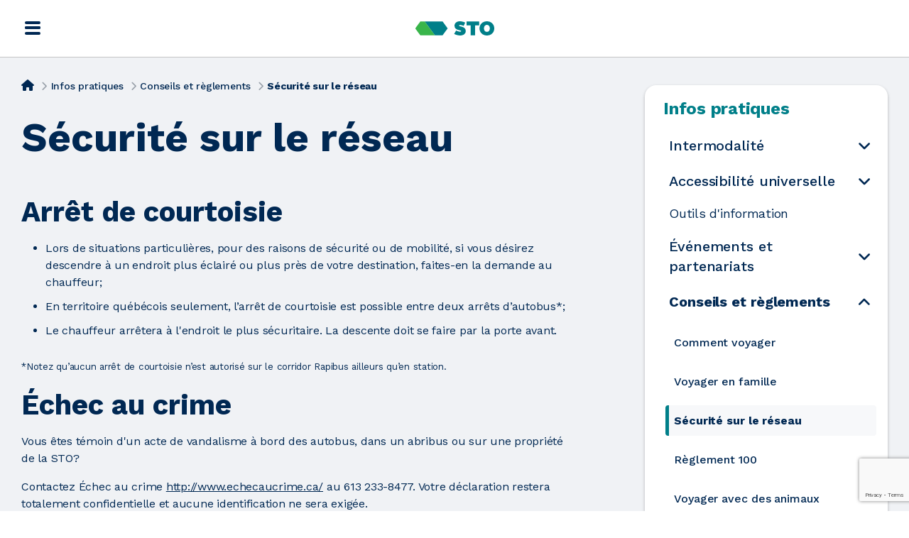

--- FILE ---
content_type: text/html; charset=utf-8
request_url: https://sto.ca/infos-pratiques/conseils-et-reglements/securite-sur-le-reseau/
body_size: 12850
content:
<!DOCTYPE html><html lang=fr xml:lang=fr xmlns=http://www.w3.org/1999/xhtml><meta name=google-site-verification content=pvAdCnBFRzsitQy37EnxBMiyXKE98XtrnP1gyRWkBWw><meta http-equiv=content-type content="text/html; charset=utf-8"><meta name=viewport content="width=device-width, initial-scale=1.0"><title>Sécurité sur le réseau | STO</title><link rel=canonical href=https://sto.ca/infos-pratiques/conseils-et-reglements/securite-sur-le-reseau/><meta property=og:title content="Sécurité sur le réseau | STO"><meta property=og:image content=https://sto.ca/site/assets/files/1752/sto_img.jpg><meta property=og:image:type content=image/jpeg><meta property=og:image:width content=1200><meta property=og:image:height content=630><meta property=og:type content=website><meta property=og:url content=https://sto.ca/infos-pratiques/conseils-et-reglements/securite-sur-le-reseau/><meta name=twitter:card content=summary><meta name=generator content=ProcessWire><link rel=alternate href=https://sto.ca/infos-pratiques/conseils-et-reglements/securite-sur-le-reseau/ hreflang=fr><link rel=alternate href=https://sto.ca/infos-pratiques/conseils-et-reglements/securite-sur-le-reseau/ hreflang=x-default><link rel=alternate href=https://sto.ca/en/useful-information/tips-and-by-laws/securite-sur-le-reseau/ hreflang=en><link rel=stylesheet href="//d2c5qtylrakj6n.cloudfront.net/dist/css/styles.gz.css?id=2d2685c5608ddd6bd34ef3e882b21b73"><link rel="shortcut icon" href=/favicon.ico><link rel=apple-touch-icon sizes=180x180 href=/favicon/apple-touch-icon.png><link rel=icon type=image/png sizes=32x32 href=/favicon/favicon-32x32.png><link rel=icon type=image/png sizes=16x16 href=/favicon/favicon-16x16.png><link rel=manifest href=/site.webmanifest><meta name=msapplication-TileColor content=#ffffff><meta name=theme-color content=#ffffff><link rel=sitemap type=application/xml title=Sitemap href=/site/assets/sitemap.xml><script>
            window.settings = {
                translations: {"planibus":{"open_planibus":"Ouvrir le Plani-bus","schedule_by_line":"Horaire de lignes","plan_a_trip":"Planifier un déplacement","routes":"Itinéraires","upcoming_passages":"Prochains passages","visualize_route_few_clicks":"Visualisez votre itinéraire en quelques clics sur une carte interactive"},"api":{"api_down":"Nous éprouvons présentement des problèmes techniques. Veuillez réessayer plus tard ou contactez-nous au 819 770-3242","api_down_admin_panel":"Nous éprouvons présentement des problèmes techniques. Veuillez réessayer plus tard ou contactez-nous au 819 770-3242","missing_english_field":"Version(s) anglaise(s) manquante(s) pour :"},"accessibility":{"slide_prev":"Promo précédente","alert_link":"Lien vers l'alerte.","change_card_name":"Changez le nom de cette carte","close_modal":"Fermer la fenêtre","external_link":"Lien externe :","footer":"Pied de page :","general_menu":"Menu général","go_to_footer":"Aller au pied de page","go_to_main_content":"Aller au contenu principal","go_to_main_menu":"Aller au menu principal","google_map_search":"Recherche dans Google Maps","home_page_link":"STO - lien page d'accueil","main_menu":"Menu principal","main_website":"Site principal","page_link":"Lien vers","profile_options":"Options du profil","required_field":"Champ requis :","share_by_email":"Partager par courriel","slide_next":"Prochaine promo","slider_home_banner_container_message":"Promos de la Société de transport de l'Outaouais","slider_home_banner_first_slide":"Première promo","slider_home_banner_go_to_slide":"Aller à la promo {{index}}","slider_home_banner_last_slide":"Dernière promo","slider_testimonial_container_message":"Témoignages d'employés","slider_testimonial_first_slide":"Premier témoignage","slider_testimonial_last_slide":"Dernier témoignage","slider_testimonial_next":"Témoignage suivant","slider_testimonial_prev":"Témoignage précédent","start_search":"Commencer la recherche","wheelchair_accessible":"Accessible en chaise roulante"},"alerts_notices":{"affected_groups_lines":"Groupes de lignes touchées","affected_lines":"Lignes touchées","alerts_are_currently_in_effect":"alerte(s) présentement en vigueur sur l’ensemble du réseau","all_the_affected_lines":"Toutes les lignes touchées","network_status_content":"Consultez l’état de vos lignes et restez à l’affut des avis de détours ou de perturbations sur celles-ci.","no_alerts_currently_in_effect_for_line":"Aucune alerte n'est présentement en vigueur pour cette ligne","no_alerts_currently_in_effect_on_network":"Aucune alerte n'est présentement en vigueur","twitter_live":"STO_direct","alerts":"Alertes","alerts_are_currently_in_effect_for_line_number":"alerte(s) présentement en vigueur concernant la ligne","alerts_are_currently_in_effect_on_network":"alerte(s) présentement en vigueur sur l’ensemble du réseau","all_lines":"Toutes les lignes","all_notices_and_alerts":"Tous les avis et alertes","by_line":"Par ligne","choose_line":"Veuillez sélectionner une ligne","close_this_alert":"Fermer cette alerte","currently_in_effect_text":"sont présentement en vigueur sur l’ensemble du réseau","details":"Détails","display_alerts":"Affichez les avis et\/ou les alertes","general_notices":"Avis généraux","line_number":"Numéro de ligne","modified_on":"Modifié le","network_alerts":"Alertes info-réseau","network_status":"État du réseau","notices":"Avis","in_effect":"En vigueur","no_notice_in_effect":"Aucun avis n'est présentement en vigueur","notices_are_currently_in_effect_on_network":"avis présentement en vigueur","please_choose_a_line":"Veuillez choisir une ligne","published_on":"Publié le","read_the_details":"Lire les détails","search_for_a_line":"Cherchez une ligne pour connaître son état de service","starting_at":"À partir du","subscribe_to_alerts":"M'inscrire aux alertes","until":"Jusqu'au","url_my_alerts":"https:\/\/www.secure.sto.ca\/my-profile\/","view_all_network_alerts_short":"Voir toutes les alertes","view_all_network_alerts":"Voir toutes les alertes info-réseau"},"career":{"contest_number":"Concours no.","additional_details":"Les détails additionnels","all_job_offers":"Toutes les offres d'emploi","are_you_interest":"Ce poste vous intéresse?","apply_now":"Postuler maintenant","become_part_of_the_team_text":"Faites partie de l’équipe en postulant dès aujourd’hui","closing_date":"Date de clôture","conditions":"Analyse des dossiers de candidature et vérification des conditions d’admissibilité","curriculum_vitae":"*Curriculum vitae","description":"Description","direction":"Direction","employees_testimonials":"Témoignages d'employés","no_end_date":"Aucune date limite","no_job_offer_available":"Aucune offre d'emploi n'est disponible pour le moment","number_of_positions_to_be_filled":"Nombre de postes à combler","open_positions_results_title":"Construisez votre parcour avec nous!","our_values":"Nos valeurs","please_note_text":"Veuillez noter que votre candidature sera conservée pour une période de six (6) mois.","position_type":"Type de poste","posting_date":"Date d'affichage","role":"Votre rôle","requirements":"Exigences","see_available_positions":"Voir les offres d'emploi disponibles","selection_process":"Sélection des candidats","salary":"Salaire","share_this_job":"Partager ce poste","schedule":"Horaire","skills":"Compétences recherchées","this_job_intereset":"Ce poste vous intéresse?","your_folder_must_include":"Votre dossier de candidature doit inclure :","your_role":"Votre rôle"},"cookie_control":{"gdpr_social_txt":"<span class=\"first_p_txt\"\/>Ces cookies permettent de partager du contenu sur les réseaux sociaux.<\/span><span class=\"last_p_txt\"\/>Le STO respecte la vie privée des utilisateurs et la protection des données. Pour plus d'informations sur les cookies que nous utilisons, voir <a href=\"\/sto\/conditions-dutilisation\/#cookies\">la protection des données<\/a>. Vous pouvez accéder à ce panneau de configuration à tout moment en cliquant sur le lien Paramètres de cookies au bas de chaque page de notre site.<\/span>","cookie_control":"Paramètres de cookies","gdpr_accept":"Accepter","gdpr_choice":"Votre choix concernant les cookies sur ce site","gdpr_close_label":"Fermer le contrôle des cookies","gdpr_cookies_settings":"vos paramètres de cookies.","gdpr_corner_button":"Définir les préférences en matière de cookies","gdpr_essential_cookies_txt":"Ces cookies sont essentiels au bon fonctionnement de notre site. Sans eux, certaines pages ne se chargeront pas correctement, voire pas du tout. Vous pouvez toutefois les désactiver dans les préférences de votre navigateur web.","gdpr_essential_cookies":"Cookies essentiels","gdpr_essential":"Certains de ces cookies sont essentiels, tandis que d'autres nous aident à améliorer votre expérience en fournissant des informations sur la manière dont le site est utilisé.","gdpr_intro":"Certains de ces cookies sont essentiels au bon fonctionnement de notre site, tandis que d'autres nous aident à comprendre comment notre site est utilisé, à favoriser le partage sur les réseaux sociaux et à afficher des messages basés sur vos centres d'intérêt.","gdpr_learn_more":"En savoir plus","gdpr_link_learn_more":"\/sto\/conditions-dutilisation\/#cookies","gdpr_link_manage":"javascript:CookieControl.open();","gdpr_manage":"gérer","gdpr_marketing_tit":"Cookies de marketing","gdpr_marketing_txt":"Ces cookies nous permettent d'afficher des messages marketing basés sur vos centres d'intérêt.","gdpr_off":"Non","gdpr_on":"Oui","gdpr_optimise":"Nous utilisons des cookies pour optimiser le fonctionnement de notre site et offrir la meilleure expérience possible.","gdpr_or":"ou","gdpr_recommended_settings":"Accepter les paramètres recommandés","gdpr_reject":"Refuser","gdpr_settings":"Paramètres","gdpr_social_tit":"Cookies de réseaux sociaux","gdpr_statement_description":"STO respecte la vie privée des utilisateurs et la protection des données. Vous pouvez accéder à ce panneau de configuration à tout moment en cliquant sur le lien Paramètres de cookies au bas de chaque page de notre site. Pour plus d'informations sur les cookies que nous utilisons, voir :","gdpr_statistics_tit":"Cookies statistiques","gdpr_statistics_txt":"Ces cookies nous aident à améliorer notre site web en collectant des informations sur ce qui intéresse nos visiteurs.","gdpr_title":"Notre site utilise des cookies","gdpr_uses_cookies":"Ce site utilise des cookies pour stocker des informations sur votre ordinateur.","gdpr_warning":"Avertissement : Certains cookies requièrent votre attention"},"email":{"footer_1":"Société de transport de l’Outaouais | 111 rue Jean-Proulx, Gatineau, QC J8Z 1T4 | 819 770-3242","footer_2":"Toute information partagée avec la STO sera traitée conformément à notre <a href='[[LINK]]' [[STYLE]]\x3Epolitique de confidentialité<\/a>.","footer_3":"Pour vous assurer de recevoir nos courriels, ajoutez <a href='mailto:nepasrepondre-info@sto.ca' [[STYLE]]\x3Enepasrepondre-info@sto.ca<\/a> à vos contacts.","my_profil":"Accéder à mon profil"},"forms":{"cancel":"Annuler","captcha_failure":"Échec au Recaptcha","choose_file":"Veuillez choisir un fichier","close":"Fermer","confirmation_number":"Votre numéro de confirmation est : {#num}","missing_required_value":"Valeur requise manquante","next_step":"Étape suivante","research":"Recherche","same_as_current_pw":"Identique au mot de passe actuel","search":"Chercher","submit_other_comment":"Soumettre un autre commentaire","success_contact_form_comment_submit":"L’envoi de votre commentaire a été effectué avec succès. Nous vous remercions d’avoir pris le temps de nous le soumettre. Il sera traité dans les meilleurs délais.","wrong_email_format":"Le format du courriel n'est pas valide","wrong_password_format":"Le mot de passe n'est pas valide","wrong_phone_number":"Le numéro de téléphone n'est pas valide","wrong_postal_code":"Le code postal n'est pas valide"},"general":{"twitter_live":"STO_direct","address":"Adresse","all":"Tout","all_the":"Toutes les","all_rights_reserved":"tous droits réservés","caption":"Légende","consult_the_chart":"Consulter le tableau","consult_the_map":"Consulter la carte","contact_us":"Nous joindre","download":"Télécharger","email":"Courriel","email_address":"Adresse courriel","follow_us":"Suivez-nous","for":"pour","from":"Du","generic_error":"Une erreur inattendue est survenue","go_back_to_website":"Continuer vers le site","the_society":"La société","legend":"Légende","line_number":"Numéro de ligne","more_about":"En savoir plus","my_lines":"Mes lignes","my_profile":"Mon profil","name":"Nom","next":"Suivant","news":"Actualités","no_results_for_search":"Désolé, aucun résultat disponible pour votre recherche","not_to_miss":"À ne pas manquer","notes":"Notes","home_page_link":"Accueil","open_submenu":"Ouvrir le sous-menu","opening_hours":"Heures d'ouverture","previous":"Précédent","published_on":"Publié le","recharge_my_card":"Recharger ma carte","results":"Résultat(s)","sector":"Secteur","service":"Service","share":"Partager","submit_a_comment":"Soumettre un commentaire","subscribe_to_newsletter":"M'abonner à l'infolettre","telephone":"Téléphone","this_content_is_only_available_in":"Ce contenu n'est disponible qu'en","the":"le","to":"au","your_profile":"Votre profil"},"landing_pages":{"consult_the_chart":"Consulter la liste","actuality":"Actualité","alert":"Alerte info-réseau","all_events":"Tous les événements","all_public_consultations":"Toutes les consultations publiques","become_part_of_the_team_text":"Faites partie de l’équipe en postulant dès aujourd’hui","build_your_course_with_us":"Construisez votre parcours avec nous!","choose_category":"Veuillez choisir une catégorie","choose_keyword":"Veuillez choisir un mot-clé","choose_group":"Veuillez choisir un groupe de lignes","choose_line":"Veuillez choisir une ligne","choose_line_type":"Veuillez choisir un type de ligne","choose_project":"Veuillez choisir un projet","choose_sector":"Veuillez choisir un secteur","choose_service":"Veuillez choisir un service","choose_type":"Veuillez choisir un type","consult_the_map":"Consulter la carte","employees_testimonials":"Témoignages d'employés","filter_by":"Filtrer les résultats par","filter_by_category":"Filtrer par catégorie","filter_by_keyword":"Filtrer par mot-clé","filter_by_group":"Filtrer par groupe de lignes","filter_by_line":"Filtrer par ligne","filter_by_line_type":"Filtrer par type de ligne","filter_by_project":"Filtrer par projet","filter_by_sector":"Filtrer par secteur","filter_by_service":"Filtrer par service","filter_by_type":"Filtrer par type","filter_results_by":"Trier les résultats par","general_notice":"Avis général","major_project":"Grand projet","no_results":"Aucun résultat n'est disponible.","no_results_search_page":"Aucun résultat n'est disponible. Veuillez essayer une nouvelle recherche.","job_offer":"Offre d'emploi","our_values":"Nos valeurs","page":"Page","publication":"Publication","publication_date":"Date de publication (récente)","read_the_news":"Lire la nouvelle","results":"Résultats","results_for":"résultats pour","results_per_page":"Résultats par page","see_all_actualities":"Voir toutes les actualités","title_a_z":"Titre (A-Z)","title_z_a":"Titre (Z-A)","view_all_actualities":"Voir toutes les actualités","view_available_job_offers":"Voir les offres d'emploi disponibles"},"block_messages":{"contact_us":"Nous joindre","email_confirmation_failure_text":"Impossible de confimer votre courriel. Si vous avez deja confirmé votre courriel vous pouvez ignorez cet avertissement","email_confirmation_sent_text_1":"Un courriel vous a été envoyé à l’adresse @[email]. Veuillez cliquer sur le lien dans le message pour confirmer votre adresse courriel.","email_confirmation_sent_text_2":"Il est possible que cela prenne quelques minutes avant que vous receviez le courriel. Avez-vous vérifié vos pourriels?","email_confirmation_succes_text":"Votre adresse courriel a été confirmée avec succès. Veuillez vous connecter ci-dessous pour accéder à votre profil.","i_did_not_receive_email":"Je n'ai pas reçu de courriel","resend_the_email":"Renvoyer le courriel"},"popup_alerts":{"logout_success_title":"Déconnexion réussie","logout_success_text":"Votre session a été fermée de façon sécuritaire."},"project":{"the_project":"Le projet"},"schedules":{"arrival":"Arrivée","arrive_before":"Arriver avant","departure":"Départ","leave_at":"Partir à","next_passages":"Prochains passages","plan_a_trip":"Planifier un déplacement","please_choose_a_line":"Veuillez choisir une ligne","please_choose_stop_line_location":"Veuillez choisir un arrêt, une ligne ou un emplacement","schedule_by_line":"Horaire par ligne","view_schedule":"Voir l'horaire"}}
            }
        </script><script async src="https://www.googletagmanager.com/gtag/js?id=G-M8F4FBKYQD"></script><script>
            window.dataLayer = window.dataLayer || [];
            function gtag() { dataLayer.push(arguments); }
            gtag('js', new Date());
            gtag('config', 'G-M8F4FBKYQD');
        </script><style>
                @import url('https://fonts.googleapis.com/css2?family=Work+Sans:ital,wght@0,400;0,500;0,600;0,700;0,800;1,400&display=swap');
        </style><body class="BasicPage page-2834" data-id=2834><a href=#main-nav class=visuallyHidden>Aller au menu principal</a> <a href=#main-content class=visuallyHidden>Aller au contenu principal</a> <a href=#footer class=visuallyHidden>Aller au pied de page</a><div id=urgent-messages-wrapper></div><nav id=main-nav><div class=fixed><div class=max-container><div class=mobile><button class="desktop-hidden icon" id=nav-icon-anim><span></span> <span></span> <span></span> <span></span> <span class=visuallyHidden style="color: black; background: white;">Menu principal</span></button><a class=sto-home href=/> <img class=mobile-hidden src=/site/assets/files/1042/sto_logo_long_h.svg alt="Logo STO"> <img class=desktop-hidden src=/site/assets/files/1042/sto_logo.svg alt="Logo STO"> <span class=visuallyHidden>STO - lien page d'accueil</span> </a></div></div></div><div id=menus><div class="desktop-hidden external-links"><a href=https://secure.sto.ca target=_blank class="blue-border-btn large-btn-rnd icon icon-left"><i class="fas fa-user-circle" aria-hidden=true></i>Mon profil</a> <a href=https://secure.sto.ca/Rechargement/Intro/ target=_blank class="green-bg-btn large-btn-rnd dark-bg">Recharger ma carte</a></div><div class=top arial-label="Menu principal"><div class=max-container><section class="site-menu-col main-menu"><a href=/>Accueil</a> <a href=/sto/>La STO</a> <a href=/actualites/>Actualités</a> <a href=/carrieres/>Carrières</a> <a href=/affaires/>Affaires</a> <a href=/nous-joindre/>Nous joindre</a><ul class=language-switcher class=menu><li class=active><a href=/infos-pratiques/conseils-et-reglements/securite-sur-le-reseau/ data-lang=fr>Français</a><li ><a href=/en/useful-information/tips-and-by-laws/securite-sur-le-reseau/ data-lang=en>English</a></ul><a class=profile-link target=_blank href=https://secure.sto.ca> <i class="fas fa-user-circle" aria-hidden=true></i>
Mon profil</a></section></div></div><div class=general-menu-block><div class=max-container><section class="site-menu-col general-menu" aria-label="Menu général"><ul><li class=submenu-section><a class=submenu-parent-anchor aria-haspopup=true aria-expanded=false href=/horaires-et-trajets/>Horaires <br>et trajets</a><ul class="visuallyHidden submenu" role=menu><li role=menuitem><a href=/horaires-et-trajets/application-transit/>Application Transit</a><li role=menuitem><a href=/horaires-et-trajets/etat-du-reseau/>État du réseau</a><li role=menuitem><a href=/horaires-et-trajets/nouveautes-et-modifications-au-service/>Nouveautés et modifications au service</a><li role=menuitem><a href=/horaires-et-trajets/jours-feries-et-services-speciaux/>Jours fériés et services spéciaux</a><li role=menuitem><a href=/horaires-et-trajets/transport-pour-les-ecoles-secondaires/>Transport pour les écoles secondaires</a><li role=menuitem><a href=/horaires-et-trajets/carte-du-reseau/>Carte du réseau</a><li role=menuitem><a href=/horaires-et-trajets/sto-a-la-demande/ class=last-link>STO à la demande</a></ul><li class=submenu-section><a class=submenu-parent-anchor aria-haspopup=true aria-expanded=false href=/tarifs/>Tarifs <br>et paiements</a><ul class="visuallyHidden submenu" role=menu><li role=menuitem><a href=/tarifs/grille/>Grille tarifaire</a><li role=menuitem><a href=/tarifs/multi-jeunesse/>La Multi Jeunesse</a><li role=menuitem><a href=/tarifs/u-pass/>La U-Pass</a><li role=menuitem><a href=/tarifs/programme-echo/>Programme ÉCHO</a><li role=menuitem><a href=/tarifs/programme-fidelite/>Programme Fidélité</a><li role=menuitem><a href=/tarifs/modes-de-paiement/>Modes de paiement</a><li role=menuitem><a href=/tarifs/reseau-de-vente-et-de-rechargement/>Réseau de vente et de rechargement</a><li role=menuitem><a href=/tarifs/rechargement/>Rechargement de carte Multi</a><li role=menuitem><a href=/tarifs/echange-et-remboursement/ class=last-link>Échange et remboursement</a></ul><li class=submenu-section><a class=submenu-parent-anchor aria-haspopup=true aria-expanded=false href=/infos-pratiques/>Infos <br>pratiques</a><ul class="visuallyHidden submenu" role=menu><li role=menuitem><a href=/infos-pratiques/services-complementaires/>Intermodalité</a><li role=menuitem><a href=/infos-pratiques/accessibilite-universelle/>Accessibilité universelle</a><li role=menuitem><a href=/infos-pratiques/outils-dinformation/>Outils d'information</a><li role=menuitem><a href=/infos-pratiques/evenements/>Événements et partenariats</a><li role=menuitem><a href=/infos-pratiques/conseils-et-reglements/>Conseils et règlements</a><li role=menuitem><a href=/infos-pratiques/le-reseau/>Le réseau</a><li role=menuitem><a href=/infos-pratiques/faq-foire-aux-questions/>Foire aux questions</a><li role=menuitem><a href=/infos-pratiques/point-de-service/>Points de service</a><li role=menuitem><a href=/infos-pratiques/objets-perdus/ class=last-link>Objets perdus</a></ul><li class=submenu-section><a class=submenu-parent-anchor aria-haspopup=true aria-expanded=false href=/transport-adapte/>Transport <br>adapté</a><ul class="visuallyHidden submenu" role=menu><li role=menuitem><a href=/transport-adapte/demandes-et-conditions-dadmission/>Demandes et conditions d’admission</a><li role=menuitem><a href=/transport-adapte/reserver-ou-modifier-un-deplacement/>Réserver ou modifier un déplacement</a><li role=menuitem><a href=/transport-adapte/informations-et-services/>Informations et services</a><li role=menuitem><a href=/transport-adapte/tarifs/>Tarifs</a><li role=menuitem><a href=/transport-adapte/nous-joindre/ class=last-link>Nous joindre</a></ul><li class=submenu-section><a class=submenu-parent-anchor aria-haspopup=true aria-expanded=false href=/projets-et-communaute/>Projets et <br>communauté</a><ul class="visuallyHidden submenu" role=menu><li role=menuitem><a href=/projets-et-communaute/grands-projets/>Grands projets</a><li role=menuitem><a href=/projets-et-communaute/amelioration-sur-le-reseau/>Améliorations sur le réseau</a><li role=menuitem><a href=/projets-et-communaute/projets-realises/>Projets réalisés</a><li role=menuitem><a href=/projets-et-communaute/consultations-publiques/>Consultations publiques</a><li role=menuitem><a href=/projets-et-communaute/sto-a-lecoute/ class=last-link>STO à l'écoute</a></ul></ul><div class=right-items><button id=show-search aria-label=Chercher><i class="fas fa-search" aria-hidden=true></i></button><a href=https://secure.sto.ca/Rechargement/Intro/ target=_blank class="green-bg-btn large-btn-rnd light-bg">Recharger ma carte</a></div></section></div><div id=se-form-container><div class=max-container><form id=se-form class=search-form action=/resultats-de-recherche/ role=search><label for=se-form-input class=search-form__label><span class=search-form__label-text>Recherche</span></label><i class="fas fa-search" aria-hidden=true></i><input type=search name=q minlength=1 autocomplete=off placeholder=Recherche class=search-form__input id=se-form-input><button type=submit class=search-form__submit><i class="fas fa-search desktop-hidden" aria-hidden=true></i><span class="search-form__submit-text visuallyHidden">Chercher</span></button></form><div class=cancel-section><button type=button id=cancel-search class="small-btn-rnd blue-border-btn">Annuler</button></div></div></div></div></div></nav><main class=content id=main-content role=main><div class=page-content><div class=max-container><div class=two-cols><div class=left-col><nav class=breadcrumb><div class=max-container><ul><li><a href=/ class=home-link aria-label=Accueil> <i class="fas fa-home" aria-hidden=true aria-label=Accueil></i> </a> <span><i class="fas fa-chevron-right" aria-hidden=true></i></span><li><a href=/infos-pratiques/>
Infos pratiques</a> <span><i class="fas fa-chevron-right" aria-hidden=true></i></span><li><a href=/infos-pratiques/conseils-et-reglements/>
Conseils et règlements</a> <span><i class="fas fa-chevron-right" aria-hidden=true></i></span><li>Sécurité sur le réseau</ul></div></nav><h1>Sécurité sur le réseau</h1><div class=body-blocks><div class=content_full_width id=block-2836><div class=col-1><h2 paraeid={c42493d4-6d9a-4b94-bf0b-27820a2046e4}{53} paraid=251580857>Arrêt de courtoisie&nbsp;</h2><ul role=list><li aria-setsize=-1 data-aria-level=1 data-aria-posinset=1 data-font=Symbol data-leveltext= data-list-defn-props={&quot;335552541&quot;:1,&quot;335559684&quot;:-2,&quot;335559685&quot;:720,&quot;335559991&quot;:360,&quot;469769226&quot;:&quot;Symbol&quot;,&quot;469769242&quot;:[8226],&quot;469777803&quot;:&quot;left&quot;,&quot;469777804&quot;:&quot;&quot;,&quot;469777815&quot;:&quot;hybridMultilevel&quot;} data-listid=13 role=listitem><p paraeid={c42493d4-6d9a-4b94-bf0b-27820a2046e4}{63} paraid=983028252>Lors de situations particulières, pour des raisons de sécurité ou de mobilité, si vous désirez descendre à un endroit plus éclairé ou plus près de votre destination, faites-en la demande au chauffeur;&nbsp;&nbsp;&nbsp;</p><li aria-setsize=-1 data-aria-level=1 data-aria-posinset=2 data-font=Symbol data-leveltext= data-list-defn-props={&quot;335552541&quot;:1,&quot;335559684&quot;:-2,&quot;335559685&quot;:720,&quot;335559991&quot;:360,&quot;469769226&quot;:&quot;Symbol&quot;,&quot;469769242&quot;:[8226],&quot;469777803&quot;:&quot;left&quot;,&quot;469777804&quot;:&quot;&quot;,&quot;469777815&quot;:&quot;hybridMultilevel&quot;} data-listid=13 role=listitem><p paraeid={c42493d4-6d9a-4b94-bf0b-27820a2046e4}{100} paraid=420120090>En territoire québécois seulement, l’arrêt de courtoisie est possible entre deux arrêts d’autobus*;&nbsp;</p><li aria-setsize=-1 data-aria-level=1 data-aria-posinset=3 data-font=Symbol data-leveltext= data-list-defn-props={&quot;335552541&quot;:1,&quot;335559684&quot;:-2,&quot;335559685&quot;:720,&quot;335559991&quot;:360,&quot;469769226&quot;:&quot;Symbol&quot;,&quot;469769242&quot;:[8226],&quot;469777803&quot;:&quot;left&quot;,&quot;469777804&quot;:&quot;&quot;,&quot;469777815&quot;:&quot;hybridMultilevel&quot;} data-listid=13 role=listitem><p paraeid={c42493d4-6d9a-4b94-bf0b-27820a2046e4}{111} paraid=2040185570>Le chauffeur arrêtera à l'endroit le plus sécuritaire. La descente doit se faire par la porte avant.&nbsp;</ul><p paraeid={c42493d4-6d9a-4b94-bf0b-27820a2046e4}{126} paraid=1408142594><small>*Notez qu’aucun arrêt de courtoisie n’est autorisé sur le corridor Rapibus ailleurs qu’en station.&nbsp;</small><h2 paraeid={c42493d4-6d9a-4b94-bf0b-27820a2046e4}{144} paraid=685298860>Échec au crime&nbsp;</h2><p paraeid={c42493d4-6d9a-4b94-bf0b-27820a2046e4}{152} paraid=1702580807>Vous êtes témoin d'un acte de vandalisme à bord des autobus, dans un abribus ou sur une propriété de la STO?&nbsp;<p paraeid={c42493d4-6d9a-4b94-bf0b-27820a2046e4}{162} paraid=1020515484>Contactez Échec au crime <a href=http://www.echecaucrime.ca/ target=_blank>http://www.echecaucrime.ca/</a> au 613 233-8477. Votre déclaration restera totalement confidentielle et aucune identification ne sera exigée.&nbsp;<p paraeid={c42493d4-6d9a-4b94-bf0b-27820a2046e4}{183} paraid=2018414434>Il est également important de <a href=/nous-joindre/>nous aviser</a>. Nous pourrons réparer les dommages rapidement.&nbsp;</div></div></div><div class="promos flex-container count-2"><a class="promo promo-image content-shadow box-radius darkG-paleG-white arrow-btn" href=https://sto.ca/infos-pratiques/le-reseau/rapibus/>
<picture><source type=image/webp srcset= "/site/assets/files/2838/test.810x344-crop.webp" media=(min-width:320px)><source srcset=/site/assets/files/2838/test.810x344-crop.jpg media=(min-width:320px)><img src=/site/assets/files/2838/test.810x344-crop.jpg alt=""></picture>
<span class="bottom content"> <span class=title>Sécurité sur le Rapibus</span> <span class=anim-fade-translate-x role=presentation aria=hidden>&nbsp;</span></span> </a> <a class="promo promo-text content-shadow box-radius darkB-paleB-white arrow-btn" href=https://sto.ca/infolettre/>
<span class="align-bottom flex-row title-only"> <span class=text-content> <span class=accent>Inscrivez-vous à l’infolettre</span> <span class=content> </span> </span> <span class=anim-fade-translate-x role=presentation aria=hidden>&nbsp;</span></span> </a></div></div><div class=right-col><div class=right-col-menu-wrapper><div class=mobile-trigger><button type=button class=dropdown id=right-menu-trigger>Infos pratiques<i class="fas fa-angle-down" aria-hidden=true></i></button></div><div class="section-menu box-shadow box-radius" id=lateral-menu><ul><li><div class="selected-false first"><a href=/infos-pratiques/ class="parent-page first">Infos pratiques</a></div><li class=submenu-section><div class=section-false><a href=/infos-pratiques/services-complementaires/ class="submenu-parent-anchor open-false parent-false" aria-haspopup=true aria-expanded=false tabindex=0>Intermodalité</a><button class="display-section-btn open-false" id=menu-3728 aria-haspopup=true aria-expanded=false aria-label="Ouvrir le sous-menu Intermodalité" tabindex=0><i class="fas fa-angle-down" aria-hidden=true></i></button></div><ul class="submenu hidden-block" role=menu aria-labelledby=menu-3728><li role=menuitem><div class=section-false><a href=/infos-pratiques/services-complementaires/combinez-nos-modes/ tabindex=-1 data-menu=menu-3728>Combinez vos modes</a></div><li role=menuitem><div class=section-false><a href=/infos-pratiques/services-complementaires/velo-bus/ tabindex=-1 data-menu=menu-3728>Vélo-bus</a></div><li role=menuitem><div class=section-false><a href=/infos-pratiques/services-complementaires/communauto/ tabindex=-1 data-menu=menu-3728>Communauto</a></div><li role=menuitem><div class=section-false><a href=/infos-pratiques/services-complementaires/parc-o-bus/ tabindex=-1 data-menu=menu-3728>Parc-o-bus</a></div><li role=menuitem><div class=section-false><a href=/infos-pratiques/services-complementaires/pistes-cyclables-et-supports-a-velos/ tabindex=-1 data-menu=menu-3728>Pistes cyclables et supports à vélos</a></div><li role=menuitem><div class=section-false><a href=/infos-pratiques/services-complementaires/trottinettes-electriques/ tabindex=-1 data-menu=menu-3728>Trottinettes électriques</a></div><li role=menuitem><div class=section-false><a href=/infos-pratiques/services-complementaires/voyager-avec-oc-transpo/ tabindex=-1 data-menu=menu-3728>Voyager avec OC Transpo</a></div><li role=menuitem><div class=section-false><a href=/infos-pratiques/services-complementaires/voyager-avec-transcollines/ tabindex=-1 data-menu=menu-3728>Voyager avec Transcollines</a></div></ul><li class=submenu-section><div class=section-false><a href=/infos-pratiques/accessibilite-universelle/ class="submenu-parent-anchor open-false parent-false" aria-haspopup=true aria-expanded=false tabindex=0>Accessibilité universelle</a><button class="display-section-btn open-false" id=menu-2222 aria-haspopup=true aria-expanded=false aria-label="Ouvrir le sous-menu Accessibilité universelle" tabindex=0><i class="fas fa-angle-down" aria-hidden=true></i></button></div><ul class="submenu hidden-block" role=menu aria-labelledby=menu-2222><li role=menuitem><div class=section-false><a href=/infos-pratiques/accessibilite-universelle/plan-accessibilite-universelle/ tabindex=-1 data-menu=menu-2222>Plan d&#039;accessibilité universelle</a></div></ul><li><div class="selected-false section-false"><a href=/infos-pratiques/outils-dinformation/ class=second-level>Outils d&#039;information</a></div><li class=submenu-section><div class=section-false><a href=/infos-pratiques/evenements/ class="submenu-parent-anchor open-false parent-false" aria-haspopup=true aria-expanded=false tabindex=0>Événements et partenariats</a><button class="display-section-btn open-false" id=menu-2103 aria-haspopup=true aria-expanded=false aria-label="Ouvrir le sous-menu Événements et partenariats" tabindex=0><i class="fas fa-angle-down" aria-hidden=true></i></button></div><ul class="submenu hidden-block" role=menu aria-labelledby=menu-2103><li role=menuitem><div class=section-false><a href=/infos-pratiques/evenements/bal-de-neige/ tabindex=-1 data-menu=menu-2103>Bal de neige 2026</a></div><li role=menuitem><div class=section-false><a href=/infos-pratiques/evenements/igloofest-gatineau/ tabindex=-1 data-menu=menu-2103>Igloofest Gatineau</a></div><li role=menuitem><div class=section-false><a href=/infos-pratiques/evenements/olympiques-de-gatineau/ tabindex=-1 data-menu=menu-2103>Olympiques de Gatineau</a></div><li role=menuitem><div class=section-false><a href=/infos-pratiques/evenements/spectacles-theatre/ tabindex=-1 data-menu=menu-2103>Salles de spectacle - Ville de Gatineau</a></div><li role=menuitem><div class=section-false><a href=/infos-pratiques/evenements/maison-de-la-culture-de-gatineau/ tabindex=-1 data-menu=menu-2103>Maison de la culture de Gatineau</a></div></ul><li class=submenu-section><div class=section-true><a href=/infos-pratiques/conseils-et-reglements/ class="submenu-parent-anchor open-true parent-true" aria-haspopup=true aria-expanded=false tabindex=0>Conseils et règlements</a><button class="display-section-btn open-true" id=menu-2226 aria-haspopup=true aria-expanded=true aria-label="Ouvrir le sous-menu Conseils et règlements" tabindex=0><i class="fas fa-angle-down" aria-hidden=true></i></button></div><ul class=submenu role=menu aria-labelledby=menu-2226><li role=menuitem><div class=section-true><a href=/infos-pratiques/conseils-et-reglements/comment-voyager/ tabindex=0 data-menu=menu-2226>Comment voyager</a></div><li role=menuitem><div class=section-true><a href=/infos-pratiques/conseils-et-reglements/voyager-en-famille/ tabindex=0 data-menu=menu-2226>Voyager en famille</a></div><li role=menuitem><div class="section-true selected-true"><a href=/infos-pratiques/conseils-et-reglements/securite-sur-le-reseau/ tabindex=0 data-menu=menu-2226>Sécurité sur le réseau</a></div><li role=menuitem><div class=section-true><a href=/infos-pratiques/conseils-et-reglements/reglement-100/ tabindex=0 data-menu=menu-2226>Règlement 100</a></div><li role=menuitem><div class=section-true><a href=/infos-pratiques/conseils-et-reglements/voyager-avec-des-animaux/ tabindex=0 data-menu=menu-2226>Voyager avec des animaux</a></div><li role=menuitem><div class=section-true><a href=/infos-pratiques/conseils-et-reglements/la-courtoisie-a-bord/ tabindex=0 data-menu=menu-2226>La courtoisie à bord</a></div><li role=menuitem><div class=section-true><a href=/infos-pratiques/conseils-et-reglements/ya-pas-de-raison-detre-bete/ tabindex=0 data-menu=menu-2226>Y’a pas de raison d’être bête</a></div><li role=menuitem><div class=section-true><a href=/infos-pratiques/conseils-et-reglements/les-avantages-du-transport-en-commun/ tabindex=0 data-menu=menu-2226>Les avantages du transport en commun</a></div><li role=menuitem><div class=section-true><a href=/infos-pratiques/conseils-et-reglements/partager-la-route/ tabindex=0 data-menu=menu-2226>Partager la route avec un autobus</a></div></ul><li class=submenu-section><div class=section-false><a href=/infos-pratiques/le-reseau/ class="submenu-parent-anchor open-false parent-false" aria-haspopup=true aria-expanded=false tabindex=0>Le réseau</a><button class="display-section-btn open-false" id=menu-2228 aria-haspopup=true aria-expanded=false aria-label="Ouvrir le sous-menu Le réseau" tabindex=0><i class="fas fa-angle-down" aria-hidden=true></i></button></div><ul class="submenu hidden-block" role=menu aria-labelledby=menu-2228><li role=menuitem><div class=section-false><a href=/infos-pratiques/le-reseau/rapibus/ tabindex=-1 data-menu=menu-2228>Rapibus</a></div><li role=menuitem><div class=section-false><a href=/infos-pratiques/le-reseau/terminus-gabrielle-roy/ tabindex=-1 data-menu=menu-2228>Terminus Gabrielle-Roy</a></div></ul><li><div class="selected-false section-false"><a href=/infos-pratiques/faq-foire-aux-questions/ class=second-level>FAQ – Foire aux questions</a></div><li><div class="selected-false section-false"><a href=/infos-pratiques/objets-perdus/ class=second-level>Objets perdus et retrouvés </a></div><li><div class="selected-false section-false"><a href=/infos-pratiques/point-de-service/ class=second-level>Points de service</a></div></ul></div></div></div></div></div></div></main><footer id=footer role=contentinfo><div class=top><div class=max-container><div class=icons><div class=col-1><a href=/ class=sto-logo><img class=sto-img src=/site/assets/files/1042/sto_logo_signature_h_w.svg alt="Logo STO"><span class=visuallyHidden>STO - lien page d'accueil</span></a></div><div class=col-2><a href="https://www.planibus.sto.ca/hastinfo/?culture=fr" class=planibus target=_blank><img class=planibus-img src=/site/assets/files/1042/planibus_logo_w.svg alt="Logo Planibus"><span class=visuallyHidden>Lien externe : planibus</span></a></div></div><nav class=footer-nav aria-label="Pied de page : menu"><div class=col-1><h2>Nous joindre</h2><div class=btn-wrap><a href="tel:819 770-3242" class=sto-phone>819 770-3242</a></div><div class=btn-wrap><a class="small-btn-rnd white-border-btn" href=/nous-joindre/#contact-us-form>Soumettre un commentaire</a></div><h2>Suivez-nous</h2><section class="section social-media"><a href=https://www.facebook.com/STO target=_blank><span class=visuallyHidden>Lien externe : Facebook</span><img src=/site/assets/files/1204/facebook-1.svg alt=Facebook></a><a href=https://www.instagram.com/sto_gat/ target=_blank><span class=visuallyHidden>Lien externe : Instagram</span><img src=/site/assets/files/21621/insta_logo.png alt=Instagram></a><a href="http://www.linkedin.com/company/soci-t-de-transport-de-l%27outaouais-sto-?trk=company_name" target=_blank><span class=visuallyHidden>Lien externe : Linkedin</span><img src=/site/assets/files/1207/linkedin-1.svg alt=Linkedin></a><a href=https://twitter.com/STO_direct target=_blank><span class=visuallyHidden>Lien externe : X</span><img src=/site/assets/files/1205/x-logo-white.png alt=X></a><a href=https://www.youtube.com/user/Rapibus1 target=_blank><span class=visuallyHidden>Lien externe : Youtube</span><img src=/site/assets/files/1206/youtube-1.svg alt=Youtube></a></section></div><div class=col-2><section class=section><a href=/horaires-et-trajets/>Horaires et trajets</a> <a href=/tarifs/>Tarifs et paiements</a> <a href=/infos-pratiques/>Infos pratiques</a> <a href=/tarifs/reseau-de-vente-et-de-rechargement/>Réseau de vente et de rechargement</a> <a href=/transport-adapte/>Transport adapté</a> <a href=/projets-et-communaute/>Projets et communauté</a></section></div><div class=col-3><section class="section site-menu-col"><h2>La société</h2><a href=/carrieres/>Carrières</a> <a href=/affaires/>Affaires</a> <a href=/infolettre/ class="small-btn-rnd white-border-btn envelop">M'abonner à l'infolettre</a></section></div><div class=col-4><section class=" section site-menu-col"><h2>Votre profil</h2><a href=https://secure.sto.ca target=_blank class="white-border-btn small-btn-rnd icon icon-left"><i class="fas fa-user-circle" aria-hidden=true></i>Mon profil</a> <a href=https://secure.sto.ca/Rechargement/Intro/ target=_blank class="green-bg-btn small-btn-rnd dark-bg">Recharger ma carte</a></section></div></nav></div></div><div class=bottom><div class=max-container><p>©&nbsp;2026&nbsp;Société de transport de l’Outaouais tous droits réservés
.</p><a href=/sto/conditions-dutilisation/>Conditions d&#039;utilisation</a> <a href=/infos-pratiques/conseils-et-reglements/securite-sur-le-reseau/# onclick=CookieControl.open();>Paramètres de cookies</a></div></div></footer><script async src="https://www.google.com/recaptcha/api.js?render=6LeMw_AoAAAAAKiSS3K6zz0axW_ZadijzmEWftvF"></script><script src=https://cc.cdn.civiccomputing.com/9/cookieControl-9.8.1.min.js></script><script>
    const config = {
        product: 'PRO',
        apiKey: "ee01175f86115af7de9e1dfc3c5d925a2c70927a",
        initialState: 'NOTIFY',
        mode: 'gdpr',
        layout: 'popup',
        position: 'left',
        theme: 'light',
        setInnerHTML: true,
        wrapInnerHTML: true,
        consentCookieExpiry: 366,
        sameSiteCookie: true,
        necessaryCookies: ['read-messages', 'lang', 'GIRO*', 'civic_*'],
        branding: {
            removeIcon: true,
            removeAbout: true,
        },
        text : {
            title: '<div role="heading" aria-level="1">' + "Notre site utilise des cookies" + '</div>',
            intro: '<p>' + "Certains de ces cookies sont essentiels au bon fonctionnement de notre site, tandis que d'autres nous aident à comprendre comment notre site est utilisé, à favoriser le partage sur les réseaux sociaux et à afficher des messages basés sur vos centres d'intérêt."+ '</p>',
            accessibilityAlert : "Avertissement : Certains cookies requièrent votre attention",
            acceptSettings: "Accepter",
            rejectSettings: "Refuser",
            necessaryTitle : '<div role="heading" aria-level="2">' + "Cookies essentiels" + '</div>',
            necessaryDescription : '<p>' + "Ces cookies sont essentiels au bon fonctionnement de notre site. Sans eux, certaines pages ne se chargeront pas correctement, voire pas du tout. Vous pouvez toutefois les désactiver dans les préférences de votre navigateur web." + '</div>',
            closeLabel: "Fermer le contrôle des cookies",
            cornerButton: "Définir les préférences en matière de cookies",
            on: "Oui",
            off : "Non",
            notifyTitle: '<div role="heading" aria-level="2">' + "Votre choix concernant les cookies sur ce site" + '</div>',
            notifyDescription:  '<p>' + "Nous utilisons des cookies pour optimiser le fonctionnement de notre site et offrir la meilleure expérience possible." + ' <br/><a href="' + "\/sto\/conditions-dutilisation\/#cookies" + '">' + "En savoir plus" +'</a>&nbsp;' + "ou" + '&nbsp;<a href="#" onclick="' + "javascript:CookieControl.open();" + '\">' + "gérer" + '</a>&nbsp;' + "vos paramètres de cookies." + '</p>',
            accept: "Accepter",
            reject: "Refuser",
            settings: "Paramètres",
        },
        optionalCookies: [
            {
                name: 'analytics',
                label: '<div role="heading" aria-level="2">' + "Cookies statistiques" + '</div>',
                description: '<p>' + "Ces cookies nous aident à améliorer notre site web en collectant des informations sur ce qui intéresse nos visiteurs." + '</p>',
                cookies: [],
                initialConsentState: "on",
                onAccept : function(){
                    //Go to: https://www.civicuk.com/cookie-control/documentation/optional-categories#google-analytics-4-consent-mode for GA4
                },
                onRevoke: function(){
                }
            },
            //TODO ADD OTHER COOKIES BY CATEGORIES
        ],
        statement : {
            description: "STO respecte la vie privée des utilisateurs et la protection des données. Vous pouvez accéder à ce panneau de configuration à tout moment en cliquant sur le lien Paramètres de cookies au bas de chaque page de notre site. Pour plus d'informations sur les cookies que nous utilisons, voir :",
            name : "Conditions d&#039;utilisation",
            url: "\/sto\/conditions-dutilisation\/",
            updated : "21\/01\/2026"
        }
    };

    //This is a workaround to add tag on cookie control popup for accessibility
    const observer = new MutationObserver((mutationsList) => {
        for (const mutation of mutationsList) {
            if (mutation.type === 'childList') {
                if (mutation.addedNodes.length > 0) {
                    const popup = document.getElementById('ccc');
                    if (popup) {
                        popup.setAttribute('aria-modal', 'true');
                        popup.setAttribute('role', 'dialog');
                    }
                }
            }
        }
    });

    observer.observe(document.body, { childList: true });

    CookieControl.load( config );</script><script src="//d2c5qtylrakj6n.cloudfront.net/dist/js/manifest.gz.js?id=73abd0fb8ed96d9237006171d157a3b8" charset=utf-8></script><script src="//d2c5qtylrakj6n.cloudfront.net/dist/js/polyfills.gz.js?id=d57058c69290b16d8b1d9eaf93cd475d" charset=utf-8></script><script src="//d2c5qtylrakj6n.cloudfront.net/dist/js/vendor.gz.js?id=b761504ce33f95a1941ba8062ad7f753" charset=utf-8></script><script src="//d2c5qtylrakj6n.cloudfront.net/dist/js/app.gz.js?id=47fc1ff2aeeb7d30828824a19fb10276" charset=utf-8></script>

--- FILE ---
content_type: text/html; charset=utf-8
request_url: https://www.google.com/recaptcha/api2/anchor?ar=1&k=6LeMw_AoAAAAAKiSS3K6zz0axW_ZadijzmEWftvF&co=aHR0cHM6Ly9zdG8uY2E6NDQz&hl=en&v=N67nZn4AqZkNcbeMu4prBgzg&size=invisible&anchor-ms=20000&execute-ms=30000&cb=m2qz07ib2i06
body_size: 48569
content:
<!DOCTYPE HTML><html dir="ltr" lang="en"><head><meta http-equiv="Content-Type" content="text/html; charset=UTF-8">
<meta http-equiv="X-UA-Compatible" content="IE=edge">
<title>reCAPTCHA</title>
<style type="text/css">
/* cyrillic-ext */
@font-face {
  font-family: 'Roboto';
  font-style: normal;
  font-weight: 400;
  font-stretch: 100%;
  src: url(//fonts.gstatic.com/s/roboto/v48/KFO7CnqEu92Fr1ME7kSn66aGLdTylUAMa3GUBHMdazTgWw.woff2) format('woff2');
  unicode-range: U+0460-052F, U+1C80-1C8A, U+20B4, U+2DE0-2DFF, U+A640-A69F, U+FE2E-FE2F;
}
/* cyrillic */
@font-face {
  font-family: 'Roboto';
  font-style: normal;
  font-weight: 400;
  font-stretch: 100%;
  src: url(//fonts.gstatic.com/s/roboto/v48/KFO7CnqEu92Fr1ME7kSn66aGLdTylUAMa3iUBHMdazTgWw.woff2) format('woff2');
  unicode-range: U+0301, U+0400-045F, U+0490-0491, U+04B0-04B1, U+2116;
}
/* greek-ext */
@font-face {
  font-family: 'Roboto';
  font-style: normal;
  font-weight: 400;
  font-stretch: 100%;
  src: url(//fonts.gstatic.com/s/roboto/v48/KFO7CnqEu92Fr1ME7kSn66aGLdTylUAMa3CUBHMdazTgWw.woff2) format('woff2');
  unicode-range: U+1F00-1FFF;
}
/* greek */
@font-face {
  font-family: 'Roboto';
  font-style: normal;
  font-weight: 400;
  font-stretch: 100%;
  src: url(//fonts.gstatic.com/s/roboto/v48/KFO7CnqEu92Fr1ME7kSn66aGLdTylUAMa3-UBHMdazTgWw.woff2) format('woff2');
  unicode-range: U+0370-0377, U+037A-037F, U+0384-038A, U+038C, U+038E-03A1, U+03A3-03FF;
}
/* math */
@font-face {
  font-family: 'Roboto';
  font-style: normal;
  font-weight: 400;
  font-stretch: 100%;
  src: url(//fonts.gstatic.com/s/roboto/v48/KFO7CnqEu92Fr1ME7kSn66aGLdTylUAMawCUBHMdazTgWw.woff2) format('woff2');
  unicode-range: U+0302-0303, U+0305, U+0307-0308, U+0310, U+0312, U+0315, U+031A, U+0326-0327, U+032C, U+032F-0330, U+0332-0333, U+0338, U+033A, U+0346, U+034D, U+0391-03A1, U+03A3-03A9, U+03B1-03C9, U+03D1, U+03D5-03D6, U+03F0-03F1, U+03F4-03F5, U+2016-2017, U+2034-2038, U+203C, U+2040, U+2043, U+2047, U+2050, U+2057, U+205F, U+2070-2071, U+2074-208E, U+2090-209C, U+20D0-20DC, U+20E1, U+20E5-20EF, U+2100-2112, U+2114-2115, U+2117-2121, U+2123-214F, U+2190, U+2192, U+2194-21AE, U+21B0-21E5, U+21F1-21F2, U+21F4-2211, U+2213-2214, U+2216-22FF, U+2308-230B, U+2310, U+2319, U+231C-2321, U+2336-237A, U+237C, U+2395, U+239B-23B7, U+23D0, U+23DC-23E1, U+2474-2475, U+25AF, U+25B3, U+25B7, U+25BD, U+25C1, U+25CA, U+25CC, U+25FB, U+266D-266F, U+27C0-27FF, U+2900-2AFF, U+2B0E-2B11, U+2B30-2B4C, U+2BFE, U+3030, U+FF5B, U+FF5D, U+1D400-1D7FF, U+1EE00-1EEFF;
}
/* symbols */
@font-face {
  font-family: 'Roboto';
  font-style: normal;
  font-weight: 400;
  font-stretch: 100%;
  src: url(//fonts.gstatic.com/s/roboto/v48/KFO7CnqEu92Fr1ME7kSn66aGLdTylUAMaxKUBHMdazTgWw.woff2) format('woff2');
  unicode-range: U+0001-000C, U+000E-001F, U+007F-009F, U+20DD-20E0, U+20E2-20E4, U+2150-218F, U+2190, U+2192, U+2194-2199, U+21AF, U+21E6-21F0, U+21F3, U+2218-2219, U+2299, U+22C4-22C6, U+2300-243F, U+2440-244A, U+2460-24FF, U+25A0-27BF, U+2800-28FF, U+2921-2922, U+2981, U+29BF, U+29EB, U+2B00-2BFF, U+4DC0-4DFF, U+FFF9-FFFB, U+10140-1018E, U+10190-1019C, U+101A0, U+101D0-101FD, U+102E0-102FB, U+10E60-10E7E, U+1D2C0-1D2D3, U+1D2E0-1D37F, U+1F000-1F0FF, U+1F100-1F1AD, U+1F1E6-1F1FF, U+1F30D-1F30F, U+1F315, U+1F31C, U+1F31E, U+1F320-1F32C, U+1F336, U+1F378, U+1F37D, U+1F382, U+1F393-1F39F, U+1F3A7-1F3A8, U+1F3AC-1F3AF, U+1F3C2, U+1F3C4-1F3C6, U+1F3CA-1F3CE, U+1F3D4-1F3E0, U+1F3ED, U+1F3F1-1F3F3, U+1F3F5-1F3F7, U+1F408, U+1F415, U+1F41F, U+1F426, U+1F43F, U+1F441-1F442, U+1F444, U+1F446-1F449, U+1F44C-1F44E, U+1F453, U+1F46A, U+1F47D, U+1F4A3, U+1F4B0, U+1F4B3, U+1F4B9, U+1F4BB, U+1F4BF, U+1F4C8-1F4CB, U+1F4D6, U+1F4DA, U+1F4DF, U+1F4E3-1F4E6, U+1F4EA-1F4ED, U+1F4F7, U+1F4F9-1F4FB, U+1F4FD-1F4FE, U+1F503, U+1F507-1F50B, U+1F50D, U+1F512-1F513, U+1F53E-1F54A, U+1F54F-1F5FA, U+1F610, U+1F650-1F67F, U+1F687, U+1F68D, U+1F691, U+1F694, U+1F698, U+1F6AD, U+1F6B2, U+1F6B9-1F6BA, U+1F6BC, U+1F6C6-1F6CF, U+1F6D3-1F6D7, U+1F6E0-1F6EA, U+1F6F0-1F6F3, U+1F6F7-1F6FC, U+1F700-1F7FF, U+1F800-1F80B, U+1F810-1F847, U+1F850-1F859, U+1F860-1F887, U+1F890-1F8AD, U+1F8B0-1F8BB, U+1F8C0-1F8C1, U+1F900-1F90B, U+1F93B, U+1F946, U+1F984, U+1F996, U+1F9E9, U+1FA00-1FA6F, U+1FA70-1FA7C, U+1FA80-1FA89, U+1FA8F-1FAC6, U+1FACE-1FADC, U+1FADF-1FAE9, U+1FAF0-1FAF8, U+1FB00-1FBFF;
}
/* vietnamese */
@font-face {
  font-family: 'Roboto';
  font-style: normal;
  font-weight: 400;
  font-stretch: 100%;
  src: url(//fonts.gstatic.com/s/roboto/v48/KFO7CnqEu92Fr1ME7kSn66aGLdTylUAMa3OUBHMdazTgWw.woff2) format('woff2');
  unicode-range: U+0102-0103, U+0110-0111, U+0128-0129, U+0168-0169, U+01A0-01A1, U+01AF-01B0, U+0300-0301, U+0303-0304, U+0308-0309, U+0323, U+0329, U+1EA0-1EF9, U+20AB;
}
/* latin-ext */
@font-face {
  font-family: 'Roboto';
  font-style: normal;
  font-weight: 400;
  font-stretch: 100%;
  src: url(//fonts.gstatic.com/s/roboto/v48/KFO7CnqEu92Fr1ME7kSn66aGLdTylUAMa3KUBHMdazTgWw.woff2) format('woff2');
  unicode-range: U+0100-02BA, U+02BD-02C5, U+02C7-02CC, U+02CE-02D7, U+02DD-02FF, U+0304, U+0308, U+0329, U+1D00-1DBF, U+1E00-1E9F, U+1EF2-1EFF, U+2020, U+20A0-20AB, U+20AD-20C0, U+2113, U+2C60-2C7F, U+A720-A7FF;
}
/* latin */
@font-face {
  font-family: 'Roboto';
  font-style: normal;
  font-weight: 400;
  font-stretch: 100%;
  src: url(//fonts.gstatic.com/s/roboto/v48/KFO7CnqEu92Fr1ME7kSn66aGLdTylUAMa3yUBHMdazQ.woff2) format('woff2');
  unicode-range: U+0000-00FF, U+0131, U+0152-0153, U+02BB-02BC, U+02C6, U+02DA, U+02DC, U+0304, U+0308, U+0329, U+2000-206F, U+20AC, U+2122, U+2191, U+2193, U+2212, U+2215, U+FEFF, U+FFFD;
}
/* cyrillic-ext */
@font-face {
  font-family: 'Roboto';
  font-style: normal;
  font-weight: 500;
  font-stretch: 100%;
  src: url(//fonts.gstatic.com/s/roboto/v48/KFO7CnqEu92Fr1ME7kSn66aGLdTylUAMa3GUBHMdazTgWw.woff2) format('woff2');
  unicode-range: U+0460-052F, U+1C80-1C8A, U+20B4, U+2DE0-2DFF, U+A640-A69F, U+FE2E-FE2F;
}
/* cyrillic */
@font-face {
  font-family: 'Roboto';
  font-style: normal;
  font-weight: 500;
  font-stretch: 100%;
  src: url(//fonts.gstatic.com/s/roboto/v48/KFO7CnqEu92Fr1ME7kSn66aGLdTylUAMa3iUBHMdazTgWw.woff2) format('woff2');
  unicode-range: U+0301, U+0400-045F, U+0490-0491, U+04B0-04B1, U+2116;
}
/* greek-ext */
@font-face {
  font-family: 'Roboto';
  font-style: normal;
  font-weight: 500;
  font-stretch: 100%;
  src: url(//fonts.gstatic.com/s/roboto/v48/KFO7CnqEu92Fr1ME7kSn66aGLdTylUAMa3CUBHMdazTgWw.woff2) format('woff2');
  unicode-range: U+1F00-1FFF;
}
/* greek */
@font-face {
  font-family: 'Roboto';
  font-style: normal;
  font-weight: 500;
  font-stretch: 100%;
  src: url(//fonts.gstatic.com/s/roboto/v48/KFO7CnqEu92Fr1ME7kSn66aGLdTylUAMa3-UBHMdazTgWw.woff2) format('woff2');
  unicode-range: U+0370-0377, U+037A-037F, U+0384-038A, U+038C, U+038E-03A1, U+03A3-03FF;
}
/* math */
@font-face {
  font-family: 'Roboto';
  font-style: normal;
  font-weight: 500;
  font-stretch: 100%;
  src: url(//fonts.gstatic.com/s/roboto/v48/KFO7CnqEu92Fr1ME7kSn66aGLdTylUAMawCUBHMdazTgWw.woff2) format('woff2');
  unicode-range: U+0302-0303, U+0305, U+0307-0308, U+0310, U+0312, U+0315, U+031A, U+0326-0327, U+032C, U+032F-0330, U+0332-0333, U+0338, U+033A, U+0346, U+034D, U+0391-03A1, U+03A3-03A9, U+03B1-03C9, U+03D1, U+03D5-03D6, U+03F0-03F1, U+03F4-03F5, U+2016-2017, U+2034-2038, U+203C, U+2040, U+2043, U+2047, U+2050, U+2057, U+205F, U+2070-2071, U+2074-208E, U+2090-209C, U+20D0-20DC, U+20E1, U+20E5-20EF, U+2100-2112, U+2114-2115, U+2117-2121, U+2123-214F, U+2190, U+2192, U+2194-21AE, U+21B0-21E5, U+21F1-21F2, U+21F4-2211, U+2213-2214, U+2216-22FF, U+2308-230B, U+2310, U+2319, U+231C-2321, U+2336-237A, U+237C, U+2395, U+239B-23B7, U+23D0, U+23DC-23E1, U+2474-2475, U+25AF, U+25B3, U+25B7, U+25BD, U+25C1, U+25CA, U+25CC, U+25FB, U+266D-266F, U+27C0-27FF, U+2900-2AFF, U+2B0E-2B11, U+2B30-2B4C, U+2BFE, U+3030, U+FF5B, U+FF5D, U+1D400-1D7FF, U+1EE00-1EEFF;
}
/* symbols */
@font-face {
  font-family: 'Roboto';
  font-style: normal;
  font-weight: 500;
  font-stretch: 100%;
  src: url(//fonts.gstatic.com/s/roboto/v48/KFO7CnqEu92Fr1ME7kSn66aGLdTylUAMaxKUBHMdazTgWw.woff2) format('woff2');
  unicode-range: U+0001-000C, U+000E-001F, U+007F-009F, U+20DD-20E0, U+20E2-20E4, U+2150-218F, U+2190, U+2192, U+2194-2199, U+21AF, U+21E6-21F0, U+21F3, U+2218-2219, U+2299, U+22C4-22C6, U+2300-243F, U+2440-244A, U+2460-24FF, U+25A0-27BF, U+2800-28FF, U+2921-2922, U+2981, U+29BF, U+29EB, U+2B00-2BFF, U+4DC0-4DFF, U+FFF9-FFFB, U+10140-1018E, U+10190-1019C, U+101A0, U+101D0-101FD, U+102E0-102FB, U+10E60-10E7E, U+1D2C0-1D2D3, U+1D2E0-1D37F, U+1F000-1F0FF, U+1F100-1F1AD, U+1F1E6-1F1FF, U+1F30D-1F30F, U+1F315, U+1F31C, U+1F31E, U+1F320-1F32C, U+1F336, U+1F378, U+1F37D, U+1F382, U+1F393-1F39F, U+1F3A7-1F3A8, U+1F3AC-1F3AF, U+1F3C2, U+1F3C4-1F3C6, U+1F3CA-1F3CE, U+1F3D4-1F3E0, U+1F3ED, U+1F3F1-1F3F3, U+1F3F5-1F3F7, U+1F408, U+1F415, U+1F41F, U+1F426, U+1F43F, U+1F441-1F442, U+1F444, U+1F446-1F449, U+1F44C-1F44E, U+1F453, U+1F46A, U+1F47D, U+1F4A3, U+1F4B0, U+1F4B3, U+1F4B9, U+1F4BB, U+1F4BF, U+1F4C8-1F4CB, U+1F4D6, U+1F4DA, U+1F4DF, U+1F4E3-1F4E6, U+1F4EA-1F4ED, U+1F4F7, U+1F4F9-1F4FB, U+1F4FD-1F4FE, U+1F503, U+1F507-1F50B, U+1F50D, U+1F512-1F513, U+1F53E-1F54A, U+1F54F-1F5FA, U+1F610, U+1F650-1F67F, U+1F687, U+1F68D, U+1F691, U+1F694, U+1F698, U+1F6AD, U+1F6B2, U+1F6B9-1F6BA, U+1F6BC, U+1F6C6-1F6CF, U+1F6D3-1F6D7, U+1F6E0-1F6EA, U+1F6F0-1F6F3, U+1F6F7-1F6FC, U+1F700-1F7FF, U+1F800-1F80B, U+1F810-1F847, U+1F850-1F859, U+1F860-1F887, U+1F890-1F8AD, U+1F8B0-1F8BB, U+1F8C0-1F8C1, U+1F900-1F90B, U+1F93B, U+1F946, U+1F984, U+1F996, U+1F9E9, U+1FA00-1FA6F, U+1FA70-1FA7C, U+1FA80-1FA89, U+1FA8F-1FAC6, U+1FACE-1FADC, U+1FADF-1FAE9, U+1FAF0-1FAF8, U+1FB00-1FBFF;
}
/* vietnamese */
@font-face {
  font-family: 'Roboto';
  font-style: normal;
  font-weight: 500;
  font-stretch: 100%;
  src: url(//fonts.gstatic.com/s/roboto/v48/KFO7CnqEu92Fr1ME7kSn66aGLdTylUAMa3OUBHMdazTgWw.woff2) format('woff2');
  unicode-range: U+0102-0103, U+0110-0111, U+0128-0129, U+0168-0169, U+01A0-01A1, U+01AF-01B0, U+0300-0301, U+0303-0304, U+0308-0309, U+0323, U+0329, U+1EA0-1EF9, U+20AB;
}
/* latin-ext */
@font-face {
  font-family: 'Roboto';
  font-style: normal;
  font-weight: 500;
  font-stretch: 100%;
  src: url(//fonts.gstatic.com/s/roboto/v48/KFO7CnqEu92Fr1ME7kSn66aGLdTylUAMa3KUBHMdazTgWw.woff2) format('woff2');
  unicode-range: U+0100-02BA, U+02BD-02C5, U+02C7-02CC, U+02CE-02D7, U+02DD-02FF, U+0304, U+0308, U+0329, U+1D00-1DBF, U+1E00-1E9F, U+1EF2-1EFF, U+2020, U+20A0-20AB, U+20AD-20C0, U+2113, U+2C60-2C7F, U+A720-A7FF;
}
/* latin */
@font-face {
  font-family: 'Roboto';
  font-style: normal;
  font-weight: 500;
  font-stretch: 100%;
  src: url(//fonts.gstatic.com/s/roboto/v48/KFO7CnqEu92Fr1ME7kSn66aGLdTylUAMa3yUBHMdazQ.woff2) format('woff2');
  unicode-range: U+0000-00FF, U+0131, U+0152-0153, U+02BB-02BC, U+02C6, U+02DA, U+02DC, U+0304, U+0308, U+0329, U+2000-206F, U+20AC, U+2122, U+2191, U+2193, U+2212, U+2215, U+FEFF, U+FFFD;
}
/* cyrillic-ext */
@font-face {
  font-family: 'Roboto';
  font-style: normal;
  font-weight: 900;
  font-stretch: 100%;
  src: url(//fonts.gstatic.com/s/roboto/v48/KFO7CnqEu92Fr1ME7kSn66aGLdTylUAMa3GUBHMdazTgWw.woff2) format('woff2');
  unicode-range: U+0460-052F, U+1C80-1C8A, U+20B4, U+2DE0-2DFF, U+A640-A69F, U+FE2E-FE2F;
}
/* cyrillic */
@font-face {
  font-family: 'Roboto';
  font-style: normal;
  font-weight: 900;
  font-stretch: 100%;
  src: url(//fonts.gstatic.com/s/roboto/v48/KFO7CnqEu92Fr1ME7kSn66aGLdTylUAMa3iUBHMdazTgWw.woff2) format('woff2');
  unicode-range: U+0301, U+0400-045F, U+0490-0491, U+04B0-04B1, U+2116;
}
/* greek-ext */
@font-face {
  font-family: 'Roboto';
  font-style: normal;
  font-weight: 900;
  font-stretch: 100%;
  src: url(//fonts.gstatic.com/s/roboto/v48/KFO7CnqEu92Fr1ME7kSn66aGLdTylUAMa3CUBHMdazTgWw.woff2) format('woff2');
  unicode-range: U+1F00-1FFF;
}
/* greek */
@font-face {
  font-family: 'Roboto';
  font-style: normal;
  font-weight: 900;
  font-stretch: 100%;
  src: url(//fonts.gstatic.com/s/roboto/v48/KFO7CnqEu92Fr1ME7kSn66aGLdTylUAMa3-UBHMdazTgWw.woff2) format('woff2');
  unicode-range: U+0370-0377, U+037A-037F, U+0384-038A, U+038C, U+038E-03A1, U+03A3-03FF;
}
/* math */
@font-face {
  font-family: 'Roboto';
  font-style: normal;
  font-weight: 900;
  font-stretch: 100%;
  src: url(//fonts.gstatic.com/s/roboto/v48/KFO7CnqEu92Fr1ME7kSn66aGLdTylUAMawCUBHMdazTgWw.woff2) format('woff2');
  unicode-range: U+0302-0303, U+0305, U+0307-0308, U+0310, U+0312, U+0315, U+031A, U+0326-0327, U+032C, U+032F-0330, U+0332-0333, U+0338, U+033A, U+0346, U+034D, U+0391-03A1, U+03A3-03A9, U+03B1-03C9, U+03D1, U+03D5-03D6, U+03F0-03F1, U+03F4-03F5, U+2016-2017, U+2034-2038, U+203C, U+2040, U+2043, U+2047, U+2050, U+2057, U+205F, U+2070-2071, U+2074-208E, U+2090-209C, U+20D0-20DC, U+20E1, U+20E5-20EF, U+2100-2112, U+2114-2115, U+2117-2121, U+2123-214F, U+2190, U+2192, U+2194-21AE, U+21B0-21E5, U+21F1-21F2, U+21F4-2211, U+2213-2214, U+2216-22FF, U+2308-230B, U+2310, U+2319, U+231C-2321, U+2336-237A, U+237C, U+2395, U+239B-23B7, U+23D0, U+23DC-23E1, U+2474-2475, U+25AF, U+25B3, U+25B7, U+25BD, U+25C1, U+25CA, U+25CC, U+25FB, U+266D-266F, U+27C0-27FF, U+2900-2AFF, U+2B0E-2B11, U+2B30-2B4C, U+2BFE, U+3030, U+FF5B, U+FF5D, U+1D400-1D7FF, U+1EE00-1EEFF;
}
/* symbols */
@font-face {
  font-family: 'Roboto';
  font-style: normal;
  font-weight: 900;
  font-stretch: 100%;
  src: url(//fonts.gstatic.com/s/roboto/v48/KFO7CnqEu92Fr1ME7kSn66aGLdTylUAMaxKUBHMdazTgWw.woff2) format('woff2');
  unicode-range: U+0001-000C, U+000E-001F, U+007F-009F, U+20DD-20E0, U+20E2-20E4, U+2150-218F, U+2190, U+2192, U+2194-2199, U+21AF, U+21E6-21F0, U+21F3, U+2218-2219, U+2299, U+22C4-22C6, U+2300-243F, U+2440-244A, U+2460-24FF, U+25A0-27BF, U+2800-28FF, U+2921-2922, U+2981, U+29BF, U+29EB, U+2B00-2BFF, U+4DC0-4DFF, U+FFF9-FFFB, U+10140-1018E, U+10190-1019C, U+101A0, U+101D0-101FD, U+102E0-102FB, U+10E60-10E7E, U+1D2C0-1D2D3, U+1D2E0-1D37F, U+1F000-1F0FF, U+1F100-1F1AD, U+1F1E6-1F1FF, U+1F30D-1F30F, U+1F315, U+1F31C, U+1F31E, U+1F320-1F32C, U+1F336, U+1F378, U+1F37D, U+1F382, U+1F393-1F39F, U+1F3A7-1F3A8, U+1F3AC-1F3AF, U+1F3C2, U+1F3C4-1F3C6, U+1F3CA-1F3CE, U+1F3D4-1F3E0, U+1F3ED, U+1F3F1-1F3F3, U+1F3F5-1F3F7, U+1F408, U+1F415, U+1F41F, U+1F426, U+1F43F, U+1F441-1F442, U+1F444, U+1F446-1F449, U+1F44C-1F44E, U+1F453, U+1F46A, U+1F47D, U+1F4A3, U+1F4B0, U+1F4B3, U+1F4B9, U+1F4BB, U+1F4BF, U+1F4C8-1F4CB, U+1F4D6, U+1F4DA, U+1F4DF, U+1F4E3-1F4E6, U+1F4EA-1F4ED, U+1F4F7, U+1F4F9-1F4FB, U+1F4FD-1F4FE, U+1F503, U+1F507-1F50B, U+1F50D, U+1F512-1F513, U+1F53E-1F54A, U+1F54F-1F5FA, U+1F610, U+1F650-1F67F, U+1F687, U+1F68D, U+1F691, U+1F694, U+1F698, U+1F6AD, U+1F6B2, U+1F6B9-1F6BA, U+1F6BC, U+1F6C6-1F6CF, U+1F6D3-1F6D7, U+1F6E0-1F6EA, U+1F6F0-1F6F3, U+1F6F7-1F6FC, U+1F700-1F7FF, U+1F800-1F80B, U+1F810-1F847, U+1F850-1F859, U+1F860-1F887, U+1F890-1F8AD, U+1F8B0-1F8BB, U+1F8C0-1F8C1, U+1F900-1F90B, U+1F93B, U+1F946, U+1F984, U+1F996, U+1F9E9, U+1FA00-1FA6F, U+1FA70-1FA7C, U+1FA80-1FA89, U+1FA8F-1FAC6, U+1FACE-1FADC, U+1FADF-1FAE9, U+1FAF0-1FAF8, U+1FB00-1FBFF;
}
/* vietnamese */
@font-face {
  font-family: 'Roboto';
  font-style: normal;
  font-weight: 900;
  font-stretch: 100%;
  src: url(//fonts.gstatic.com/s/roboto/v48/KFO7CnqEu92Fr1ME7kSn66aGLdTylUAMa3OUBHMdazTgWw.woff2) format('woff2');
  unicode-range: U+0102-0103, U+0110-0111, U+0128-0129, U+0168-0169, U+01A0-01A1, U+01AF-01B0, U+0300-0301, U+0303-0304, U+0308-0309, U+0323, U+0329, U+1EA0-1EF9, U+20AB;
}
/* latin-ext */
@font-face {
  font-family: 'Roboto';
  font-style: normal;
  font-weight: 900;
  font-stretch: 100%;
  src: url(//fonts.gstatic.com/s/roboto/v48/KFO7CnqEu92Fr1ME7kSn66aGLdTylUAMa3KUBHMdazTgWw.woff2) format('woff2');
  unicode-range: U+0100-02BA, U+02BD-02C5, U+02C7-02CC, U+02CE-02D7, U+02DD-02FF, U+0304, U+0308, U+0329, U+1D00-1DBF, U+1E00-1E9F, U+1EF2-1EFF, U+2020, U+20A0-20AB, U+20AD-20C0, U+2113, U+2C60-2C7F, U+A720-A7FF;
}
/* latin */
@font-face {
  font-family: 'Roboto';
  font-style: normal;
  font-weight: 900;
  font-stretch: 100%;
  src: url(//fonts.gstatic.com/s/roboto/v48/KFO7CnqEu92Fr1ME7kSn66aGLdTylUAMa3yUBHMdazQ.woff2) format('woff2');
  unicode-range: U+0000-00FF, U+0131, U+0152-0153, U+02BB-02BC, U+02C6, U+02DA, U+02DC, U+0304, U+0308, U+0329, U+2000-206F, U+20AC, U+2122, U+2191, U+2193, U+2212, U+2215, U+FEFF, U+FFFD;
}

</style>
<link rel="stylesheet" type="text/css" href="https://www.gstatic.com/recaptcha/releases/N67nZn4AqZkNcbeMu4prBgzg/styles__ltr.css">
<script nonce="MDKEYdQQp1vQwPgN3gj14A" type="text/javascript">window['__recaptcha_api'] = 'https://www.google.com/recaptcha/api2/';</script>
<script type="text/javascript" src="https://www.gstatic.com/recaptcha/releases/N67nZn4AqZkNcbeMu4prBgzg/recaptcha__en.js" nonce="MDKEYdQQp1vQwPgN3gj14A">
      
    </script></head>
<body><div id="rc-anchor-alert" class="rc-anchor-alert"></div>
<input type="hidden" id="recaptcha-token" value="[base64]">
<script type="text/javascript" nonce="MDKEYdQQp1vQwPgN3gj14A">
      recaptcha.anchor.Main.init("[\x22ainput\x22,[\x22bgdata\x22,\x22\x22,\[base64]/[base64]/[base64]/bmV3IHJbeF0oY1swXSk6RT09Mj9uZXcgclt4XShjWzBdLGNbMV0pOkU9PTM/bmV3IHJbeF0oY1swXSxjWzFdLGNbMl0pOkU9PTQ/[base64]/[base64]/[base64]/[base64]/[base64]/[base64]/[base64]/[base64]\x22,\[base64]\\u003d\x22,\x22w4pPdMKvwrFJTsK4LUJ9w6B2wqXCq8OSwrhwwp4+w6wnZHrCtMK+worCk8ONwqo/KMOqw4LDjHwHwq/DpsOmwo7DsEgaM8K2wooCLD9JBcO6w4HDjsKGwpFAViJKw5sFw4XCkSvCnRF0RcOzw6PCsxjCjsKbXMOOfcO9wqx2wq5vFgUew5DConvCrMOQF8O/w7Vww6FJCcOCwoZuwqTDmhpMLhY3fnZIw6l/YsK+w4FRw6nDrsO/w6oJw5TDs07ClsKOwqLDiyTDmCA9w6skCUHDsUxzw5PDtkPCuyvCqMOPwrnCvcKMAMKWwrJVwpY9TWV7Zklaw4Fjw5nDilfDg8ObwpbCsMKKwprDiMKVeFdCGx8wNUhcA33DlMK3wr0Rw412FMKna8O4w5nCr8OwEMOXwq/CgX0OBcOIL3/CkVAEw4LDuwjCiGctQsO8w7ESw7/CmGd9OyLDmMK2w4c/[base64]/BS7Cl8KSc3nDkB/CkMKGw51lIsOiwrDCg8KDS8OTBVXDrMKCwoMEwrjCh8KNw5rDrVzCgl4Pw60Vwo4Gw4vCm8KRwo/DhcOZRsKVIMOsw7t2wrrDrsKmwqJqw7zCrB1QIsKXKMOudVnCl8KSD3LCr8Oqw5ckw59Dw5M4HcOddMKew68Uw4vCgU7DlMK3wpvCgMORCzg4w6YQUsK/TsKPUMK7QMO6fxTCkwMVworDuMOZwrzChnJ4R8KfU1g7a8Oxw75zwpBCK07DthpDw6p6w43CisKew5AIE8OAwpzCo8OvJF7Cr8K/w44vw7hOw4wtFMK0w71iw51vBA/DpQ7Cu8Klw4E9w44Hw7nCn8KvGsKFTwrDt8O2BsO7H07CisKoKTTDplpgSQPDtiXDn0kOTcOxCcK2wpzDrMKka8KFwqQrw6UzFDY5wqMEw7PCh8ODfcKDw7gWwoVqF8K1woDCqcK1wp8dFcKhw4pBwq/CkGrCksO5w7vCi8Kvw75EH8KDWsOPwrbDqQvCpcKYwrESGScsLm3CmcKtcHAfNMOZVUzCrcODwpXDmTw7w7XDr1bCqG3CmEhpcMKlwqfCnF9bwq7DlA9swpLCmFHDisK0Hk0Twr/[base64]/CvsKCI8OKBUbDnXXDkxAFw5vCokxGB8K8wqN7VDjDvMOXwq3Dq8Oiw5bCssO6ecOWOMKvUcOpMMOKwpEDKsKVQwQwwofCj1/DnsKvacOtwq0AdsOza8O2w7IAw7Ujwp3Cv8ORVRbDkw7Cp08jwoLCrHnCiMKuQ8O2wr0OYsKaBzR5w7ESdMOEUD8CSH5EwqnCgsK/[base64]/[base64]/DvcKaw7zChlzDiQPCiMOwRiQcDMKUw49xwqzDosOOwqA9wqBjw4wIWcOzwpvDtMKTMVTCqcOzw7cXw4zDjSwow7TDl8KSDnERfy/CghNNRMObdW/DoMORwrPCrh7ChcOOw5bChMKQwphWRMKUcsKUL8OdwrzCvmxQwp1UwofCo3gbMMKvasKvXmbColc3A8KBwoLDqMOECDMqCG/CihzCjFbCiVg6HcK4ZMOUXHfChFHDiwHCkFvDuMOqXcOcwo3CocOXw7dsGBbDicOAAsOfwonCpcKXEsKvSSVtPRPDgcONE8KqN3ssw7Ygw4DDqykyw7LDp8Kqw7cQwoArbFIcLCluwoxOwpfCj3EmS8Kww7XCrTRTLB3Diw13FMOKQ8KMdH/DqcOSwplWCcKAIAl/w544wpXDt8KEBTXDo2zDhsKTN00iw53Ct8Khw7vCkMOIwrvCnGMWw6vCgj3CicO2FChJE3oTwqrCqcK3w5DDmsKdw6cNXTh4f1sAwrvClWvCtQnCvcOiw7/ChcKtZVnCgVvCssOvwpnClsKow455Ch3DkEkOFgDDrMOsEE3DgF3Cu8KEw67CtVU8Kj5Cw4LCsmDDg0kUAElSwofDkkx6CiU6SMOeTsOJHljDicKieMK8w48aaHNpwpXCq8OEBMK5LwwyMsOxw4LCkkfCvXU2wqTDuMKLwp/CisK8wpvCgsK/[base64]/Ky8nMsKuJxfCkMOqw4t+EUAJwpDCvhFhwrbDrMOOXTUIXCVQw49Pwp7ClsOEw4HDkA3DrMOhG8OnwpLCnXnDnW/CsxxCdMOGdS3DhMK7WcOEwoZww6DChD/CjcKIwpx7w6NxwqHChD1ldcK/El8PwphzwogywonCtVMqVMK7w4wRwrDDlcOXw5nClQsHJHbDocK2wpg5wqvCoXNlHMOQCMKbw5d/w54ebSTDosO7wozDpW8Yw4fDh0kmwrbCk0M/wq7DhElPwr1uOirCkUfDhMKGwq/Cr8KUwq5yw7TCo8KbFXnDpcKPUsKXw4Vkwr0Bwp3CigcuwpYdwqLDnwVgw4zDnsObwopEXiDDmHQTw5vDkWLDqV/[base64]/wrzDicKqb1wdwq8KXlYNX8KLwp/[base64]/[base64]/BsOVGlPCssKqwq/DuSrDgcOgwqRXw6VAR8O6dcK+w6HDmcKeNRTCocO8w6/CicKUBRDCqlLDnDBRwqUnwqXCiMOiYljDlC/ClcOaKS3CgMO+wrpZMsOPw7A6w40nCBcte8KSM0LCnsO6w7hyw7XCisKXw7okKSrDuWPCkTh+wqY5woM4Gl4iw4N+QDbCmyMDw7nDnsK5VhB+wqJPw6UMwpDDnjDCiCLCi8Osw7/[base64]/ClExQw6ZREcK6ZQLChSfDtsKBTGrCmFwMwpxTE8KWA8K2VnYqSBbCmzLChcOTbSvCigfDi3tVJ8KEw6wew6vCv8KDTSBHWmsLCcK8wo3DlMOZw4fCt01Mw75/X2jCmsOVUkjDhsOyw7o6L8O6wq3CrS46ecKvOgjDvRLCisOFdjxMwqx5HGXDrCEnwovCs1nCkEBYwoF+w5vDsT0jNsOhGcKVwqorw4I8woswwr3Du8OewqbDjybDm8KoSwbDs8OWNsKWaFLDthYhwoleF8Kqw7/DmsOLw5llwo94wp8IBx7DuWPDoCsrw4nCh8OtbcOiOwYSw404wp/ClMOrwp7Dm8KFwr/Cv8Ovwokpw5MsIXMiwrktdMKXwpLDtws6ER0JMcOmwoXDgsORHUfDsF/Dhj94IsKjw4bDvsKpwrnCqWImwqbCrcORKcOIwqwAEyDCmsOgZwQZw6vDsTbDvz1PwpZkAkJISWnDgE7ChcK5WDbDrsKNwpUWJcOXw7/DrcO+w5jCmcKkwrTCknTCuFfDuMOeXnTCh8OiYj3DksOZwrrCqknDi8KtJSHCksK7OsKewpbCoE/Djgh1w54vCmrCvMOrEsKYdcOdQsOnf8O4wqMQSAXCjADCksOaA8OQwq/CiDzDllh5w4HCssO/wp/Ct8KNFwbCqsOsw6tMDjfCg8OvOHNqVS3Dh8KfVh4PaMKSIMKxY8Kew5HDt8OLbcOcS8Oewpw/cl7CvcOwwrzCisOfw5o8wp/CtGprJ8OGJG7Co8O2ADJZw4xvwr9MXsKew4EcwqBiw5bCix/Dj8OkeMOxwpV5w6M+w6PCogJ3w5bDmF3ClsOhw4deb3dTw7jCilNOwqUrUcOjw4vDq0hdw5/CmsKZFsKFWifCozfDtH91wpZswpECC8OZfVNMwqHDhsOdwpvCsMOcwqLDr8KcIMKgasOdwrDCscOFw5zDucOAEcKGwqgrwosyYcOQw7TCtsKvw6bDv8Kbw5PCrAh3wpnCgXdRETvCqizDvDUKwr/[base64]/DlR0LYsKtwqnCqirCo8Kza3cyw5hdwqNBw6VBKWpMwrN0w4LDpnF0LcOjScOMwo1qc2cFXFPCjBx6wq7Dgm7CncKEZXvCscOMMcK4wo/Du8OfAcKPGMOFKCXCqsOJGQR/w78jcsKLGMOxwqDDlBUKNwLDoTR4w4d+w5dafFA4RMK7U8Oewo4aw4AVw41GXcKIwrFEw5lAHcKmUMKfw4kaw4LClMKzIQZlRirCmMO/w7nDgMKsw6vChcKUwqgxeFbDrMOqJ8Otw7DCtDNofsKIw6F1DmfCnMOXwr/[base64]/CrE0cwoc0wpE0w5jDvsOdwpUIw7XChsK2wrXDrgrDgQzDqixXwqJgOWXDocOlw6DCl8K0w5/Cq8OxccKjWsKPwo/CgBvCtsOKwqBdwobCnFJ7w6bDl8KlNhMGwrzChCzCqwHCmcOewozCr30OwrpRwqPCocOYJcKTYcOjdGZOEyMGV8OAwpIBw78ealZoQcOKKSMrGx/[base64]/DhTJFTMKRwovCqcOKOynDmMKwwqBmaMO/woQ5PMKEwoo8MMKQDwXCgcKzO8OfTlfDu359woQlT1PCnsKFwqnDrMOWwpLCr8OFZEIXwqDDjsKzwoEXT2bDmsOVYUjDp8ODSlHDgcO5w5oEUsOdRMKiwqwKG1/Di8KPw63DnGnCscK0w43Cgl7Dn8KXwoUNcF0rKEgrwoPDl8KxfRTDlBEZScOKw7Q5w7YYw7oCAUPCtMKMG2/Ci8KKFcODw6fDtCtMw5HCpz1HwpJ2wrfDqz/Dg8OqwqFbF8KUwqPDjcOOw7rClMOjwptBETDDkhtUWcOewrXCu8Kmw4rCjMKqwqbCk8OKJcO0G0DCtsORw78WB3YvBMO1MSzCgMOFwofDmMOsbcKfw6jDvm/DsMOVwrTCmkklw5/DmcK6YcKNFMO0B3JaTMO0ZjlaOz/Cgmtpw55VIQddJsOWw4fDiWjDpF3DtsOSB8OGfcOywpLCksKIwpzDkQcPw7RUw50NZk8SwqLCo8OqZHsZD8KOwqZZWcOxw5LCghPDg8OsN8K+bcKwcsOOWcOfw7JhwrxNw6M6w4w9w6A5WTrDhQnCs1ZnwrY/woAKKXzCn8O0wp3DvcO0M2vCuifDk8KKw6vCvwZ9wqnDpcKULsOIZsONwrzDrTBPwojCvQLDl8OMwpzCisKnBMKmDDoqw5DCvyF6woExwo0TLkpsY3zDqMOJw7JXbxxNw6XCgCHDjDzDqTQjLQ9mEApLwqxcw47CuMO4woPCkMKTS8Klw58XwoUlwqcDwo/CiMOcw5bDksKENcKLDiM1FUBKVsO8w6VJw7ktwr0PwpbCthYLSmdST8KlD8K4VFHCscObf39fw5XCscOSwo7Ck2/DgjTDlcOEwr3CgcKxw6cZwqjDl8OXw7TCsDRoNsKjw7LDssKiw5ccZcO5w4TCusOewpU7EcOrBWbCh1A4wq7Cl8OpJAHDiy5Dw65TdyEGWUbCksKebCcPw4RowqB7XSZsTHMYw77Dr8KMwpN5wqgNDGdcTMKMHEtrL8K0w4DCh8K/WcKrXcOKw7HDp8KjLsOtQcK5wpYQw6kbwr7CvMO0w6I/w4A5w63DtcKtcMKYQ8KCcQ7DpsKrw60XJlPCj8OePnbCvDPDp0zDulAHemjCmTvDjXRgekh0UsO/a8ODw5RbOXbChRZCFMK0cwZDwrk3w5HDqMOiAsOnwq/CsMKjw5tnwqJuZcKEEU3DmMOubMOBw7XDrxbCs8O7wpEgLsOwESjCosOlOGpUScOow7jCrV/DgsOGOGw9wr/DhizCqcOIwo7DjsOZXDTDosKDwrnDv3XCtXoow6fDscKOwoYMwo4SwpzChMO+wp3CrATCh8Kgw4PDgi9ZwpRLwqIgw6XCq8OcYsOAw5V3f8O4bsOpSjvDksOPwpovw6LDlg7ChiRhQQrCgEY7wqLDkE4zUyPDgiXCvcKUG8KhwpEkPwXDs8KyaXAnwrHDvMO/wp7Cv8OnZsOiwqYfFGvCt8KOaCJiwqnCt0DCgcKjw6rDrGPDjjHCrMKvSVVaNMKIw6c5CVbDqMKZwrElP1vCsMK0TcKzLQJ2OsKgbngXO8KgTMOZJA05R8KNwr/DucK5PsO/NhEFw7jCgCUFw4LCgTfDnMKYwoAbD1/Cg8KcT8KbH8OQQcK5PgB8w7sNw43ClQTDiMOJEW/CiMKtwo/Dm8KDMcKLJHUUHMKzw4PDvh0dQ0kDwpvDoMOBO8OJKUR7B8OQwr/DnMKVw5pFw6nDqsOLCC3Dn15jczYQTMOEw7d/wqjDukPCrsKmMMOFYsODGE5zwqgedi5Gc2Jzwr8Ww7rDnsKMDsKowqvDiGrCpsOSd8OQw7h/w60Sw4s0UBl+Ii/[base64]/Ch03DpSXDk8K+wodFw6QxwocpSsKHwp1Mw5gQDEzCl8OnwozCpcOhwoHDuMO0wrHDmUbCqsKHw6lcw4saw63DvmbCjS3DlwxTcsOWw7V6w4zDixfDoGfCphkvDWDDq13Dt2ZZwo4CH3bDq8O9w7XCrsKiwrBPXcK9LcOuKsKAbcKTwodlw7szVMKIw7Q/wofCq3ojIcOYA8ObGMKyUSDCrsKyBy7CtMKzw53CilvCpHUXXcOtwpLCnA0dfiBrwr7Ck8Owwq0mw68iwpzDgw0+w6jCkMOGwqg8R3/[base64]/DtGhMwqx4eFYEZivDi8Ota8OpwrtSUiNyZ0jDhsKCSxx/H3BxQMOXUsKbNDNyQSrChsOLTsOnEGF5RQJwAw4kwovCiDd/XcOswozCjRTDnRFew5xawp1PDxQaw5zCrwHCm0jDgcO+w5huw5lLdMKdw5RxwqTCuMKsNE/[base64]/Ds1Z/UXnClcKpDhzDh8KZw7jCihNtwqfCrcOvw6kZw6/ClsOIwoTCrsOcNcOpZXBXF8OOwo5TGHrCrsO4woTCk1jDiMOXw6rCssONYHZ+XQrCnRbCkMKsDQbDt2PDkCLDqsKSw4RMwoAvw77DjcKNw4XCmcKvTT/DrsKww60EGwpmw5gtBMKhH8KzCsK+wpZowo3DkcOiw6xzWMO5wpTDsxl8wqXDp8O3S8Kswpc2eMKLZsKTBcO/SMOBwp3Dk3bCssO/BMKneEbClivDkwsYw4MgwprDqU7CjVjCisK7Q8OYVBPDg8OZKcKHUsOcM1jCkMOpwprDt2NRJ8OnN8Kyw5vCgxbDvcOEwrnDlsKxfcKnw63CmMOiw7DDshERP8KqbcOEHyAeBsOIGz7DnRDDoMKoWcKdY8KdwrHCssKhDm7CtsKDwq/CiR1pw7bClWwJVcOCa3xbwrfDtFTCosKOw7PCr8O1w6A4A8OtwobCicO1PsOdwqc5wqXDh8KiwoHCm8O0FQRhwqVpfGjDuFXCvnDCvwjDtUfDlsOjQRUuw7fCrGvDk3EFbSrCicOhSMOTwpvCkMOkJcO9w4nDjcOJw7p1bnUEQmUYazttw4HDk8KLw67DqjEhBxYZwq/DhRRQfMK9UVhHG8KnCQoZbgLCv8O+wpRWO1fDuEjDliDCs8KPZMKww5ARQMKYw4rDpH7DlQDDoH/CvMKZMkdjwoV7wr7DoX/DnjUcw6hiKjF9RsKaMsOPwofCksONRnHDpsKeRsObwr0oRcKWw7o2wqfDrhgBdcKoeAtIE8ODwol7w7/CqwvCtXoOB3vDn8K9wrIYwqHCmF/CgcKIwqkPw7lwInfCqhNgwo/Ct8KqEcKuw4dsw4lXX8O2eWwzw7bCtijDhsO0w6kDb0QWWETCm3nCrgw0wr3DmS7DlcOKQkLCpsKeS0HCgMK/CB5nw6nDusOtwoHDisOWBFEuZMKJw5hQHk1swqJ6FMKWdcKmwrx7esKyJkYMcsOCF8Kxw7PChcOEw6IOasKhJgrCrcO4JALCicOkwqXCqDvDuMO/MnRCO8Ovw7TDizEPw53CgsKETcO7w7YMEsKzZU7CocKgwpXCiDrCvxY6w4INWwANworCpQx0w4xZw73CpMKDw5DDscOnTn44wo9cwqFeAcKBaU/CmxDCuQRdwq3CgcKDAsKbZXVWwqsVwq3Cux42ZgQyLQF7wqHCrMKoD8OvwqjCrcKiLzgmKWxiFnrCpCjDg8OBUnTCi8O4DsKNSsO/w58yw7sJw5DCnWB/[base64]/[base64]/Dp0EKBU/DvwjDmcOjw5jCoWdkwrDChU07Q1cmW8O8wpkGw4Baw7hEOmnCqXsfwpJdfmvCjT7DszLDqsOKw6HCmxNOAMOdwo/DjsOyPl4MS09vwpYkdMOcwoHCjXNRwogrST1Jw7B4wpDCqwcuWmt+w7pIVcOYJMKWw5nDiMKxwqknw4HDgy/CocOfwp4UOMKSwp51w7t8J1NVw5xSbsKsRi/DtsO7DMObfcK1f8OJOMO2UxfCrcO+J8Otw7k4YyAowozCk2jDuD7CncOFGD3DrUwuwrxCLcKVwpMLw49tS8KSHMO6IzkfDy0Mwpw0w5nDtgXDgEFGw6bCvMOTKStpU8OhwpTCuUIsw6AyUsONw7/[base64]/KELCncORw5bDi8K+w4FaS3sdw60DA8KywpAzw4cfdMKAJiHDscOhw6nDgMOJwrjDjQt+wp8HHsO5w5vDjQDDh8OOTsOTw69Cw6chw69QwrIFGFjDmmBYw6UHZMKJw5h+HcOtP8OnDGxnw5rDriTCpX/[base64]/wr3CiMKtwpgVw4Ihw43CuUIWB3bCisOzasO/[base64]/DpcK6w7HCsX9sw59ew4ACfMK/wovCqBrDsF8FZ3g/wqDCoDTCghrClxEowqjClybDr3gxw6gnwrfDrwHDo8KuXsKlwq7DucOJw4cTEjtXw7NUOcKqwqzCjWHCpMK5wrMWwqPCo8KCw43CoSFpwo7DjH9iPcOVaCNywqbDrMOgw6vDjTFkfsO7PMOUw4JdW8OuMHFCwqYjfMOiw5R6w7Qkw5/CjGg+w7XDkcKGw5HDgcOtLEolCMO2AzrDsHDDkgxOwqbDosKuwqnDuGDDhcK7Jl3Dn8KDwqbDqsOFbxTDlWbCmF0Dw7/DicK/OMKTdsKtw7p1wq3DqsOswqc3w5/CrMK4w7vCgw/DsHFNUMObwoEQK1rCpcOMw5LCpcOMw7HCn0/CtcKCw6jCpCTDjcKOw4PCgcK4w7MtHx1xD8OFwqUTwqt1LcOkKxo3CcKxPDXDv8KUD8Kfw47DhiTCvkRrSHxOwojDnjBcVFrCssKEOyXDicKcw6Z0IXXChTjDkMKkw7sZw6TCtcObRx7CgcO8w4ATN8Kuw6/DqsO9GiUlElbDpWoSwrBZL8KkAMODwr1qwqYcw6XCgMOlLcK9wrxAwpnCksO7w4MmwpjCjXXDjcKSOFNww7LCiU06dcKOf8OnwpHCscOYw5jDrE/CnsOEWUYewpvDpVvCij/DunrDl8K+woM3wqTCgcOow6d5eSlRLsOmSxlWwqjDthcsV0ZafMOPBMO2wrvCp3ERwoPDn09Uw6jDt8KQwqdDw7bDq2zCjX7Dq8O0bcKEcMOhw4klwrpQworChsOhfGhudw3ClMKCw55Ewo3CohgDw4J7KcKBwqXDicKRBsKWwqnDlMO/[base64]/wq1dwo/Cq8OMw5VbUBrCkVATwpd3w5QOw4QEw6ERw6zCrcO2w5sVT8KNFCvDr8K5wr9dwojDjmvCnMOTw7khYk1Mw5DDkMKQw51WAjtRw63CqiPCvsO9V8Oaw67CslF7w5l7w7Izw7zCsMKgw5VdbVzDpCrDtUXCtcOSS8KAwqcNw6bDg8O/IAPCiUnCm27CtX7DpsOiUMOLMMK9aXPCusK7w63CqcOSSsOuw5XCv8OiXcK9TcKnK8Oiw6RcRMOuOMO8w4jCv8KgwqAWwoVLwrxKw79Ew6nDrMKlw7PCi8OQYgEgHClXawhSwq8Aw4XDlsOBw6zCom/CosOrcBVgwo1XBlM8woF+T1LDtBnCtyc+wrwnw7UGwrd2w4I/[base64]/wqjCpGvDsw/DnsOZwrTCszjClMODecKSw60aw6TCs1UFJgYXOsKhFyABH8OWAcO/TVjCgjXDo8KxOUEXwotNw5Zhwo7CmMOQCyZIXsKqw7PDhj/[base64]/VcKwOmXCpz3DrWLDintifsKLwpTDqyRoPG1JEDxMRUNEw6FRIDDDt3zDtcO2w7PCv240fUTDvzspJ3nCu8O5w6kraMKqVz4+wrlTfFhdw4vCkMOpw4bCpUckwox0QB9Iwp90w6PCnid2wqcQJsOnwqHCksONw6wbw5lRIsOvwq/DpcK9GcO0wpjDhVPDryLCo8OKwrvDqRZvMS9mwpnClH3DtMKvDDvCi3xNw6XDtwXCojBKwpBZwoPDvMOhwpZ1wr/ClwHDo8O9wpo9FlUUwrY1LsKtw5nCr17DqlPCvx/CtsOdw5l6wqjDocK+w7XCmWNvIMOtwp7DiMOvwrAaKErDiMOCwqJTdcO8w7/CvsOPw4zDgcKKw67DoTzDhcK7woxEw4xPw74ZScO9TsKJw6FuDcKXwozCo8Opw7UJYyc2ZiLDlk/DvmHCkFbCtndSV8KWTMKLIMKCTRZRw7MweznCgwHDjcOXCsKFw53CgkNkwpthI8OxGcK1w5x3DsKCfcKXJS1hw7wDezpsT8OJw73Dq07Cqy97w5/DscK9R8Ouw7TDiHLCp8KfXsOSBiRgPMKTX1BwwqQ2w7wLw65rw4IXw7ZmQcOewowRw7fDlcOSwpMqwo/DuHQaXcKOc8OTBMKpw53DqXU8U8OYHcOZWTTCsEvDtEHDhwJuU3zCnB8Qw63DtXPCqXQfecK3w6DDlMODwrnCjBN9DsO2DCkWw7Z9wqrDjSPDqcOzw4Jxw6/Ck8OOIsO/[base64]/[base64]/CssKLwodUw5nDn1fDp8O9wrbDjUw5bsKUw7jDoVJkwph+UMOVw7oOIMKMVitfw5gzSMOTNDgpw7onw6ZOwot9djpDPCTDp8OPciXCj1cCw4jDlMK0w6fDnhrDkGzCh8Khw4Udw4PDnkhtDMO9w6krw5nCkhrCij/DjsOKw4jCtA7CmMOFwrHDpHHDpcOMwp3CtMKywpPDm1wyXsO6w5guw6jCvMOeeE3CsMKJeG7DqSbDlRpxwqzDkh/Cr0DDqcK9TXDCtsKqwoJhYMKBSi4fAiLDiH0OwrNlVxHDr1LDhsOTwrkMw4ZAw7FHL8Ocwq06F8KmwqoQfzYEw4nCjsOmPsOWbRIRwrRBaMK+wrF+IDZiwoPDh8Okw6sAT33CgsKBGMOfw4TCpsKDw7zDjh3Cq8K9XArDvlLCikDDpDkwAsKqwpnCgR7CnWU/bz3DqjQBw4jDvMO2Klg6w75uwpApwp3DgMOZw68lwo0vwqPDqsKdCMOaZMKWEcKfwrvCpcKpwps8dsO+RVMtw4fCtsKGUlp/[base64]/DpFM6FsOQw6AVfmxeBFJBMkMLw4Y/fsOGb8O0QinCqcOWblLDinrCu8KXS8O/dF8pTcK/w5VGO8KWRAfDjsKGYcKpw5gNwrYjFSTDlcOYHcOhanjCp8O8w6Y4w7ZXw77CpsOfwq5+U1xrZ8KDw7REBcOtwrI/[base64]/KsOFZEwZAcKawopyOXrDrMKxw71LV2ZRw7N/bsOdwqtjZMO2wqHCrHo2OGAew5Viw4kSDDQuWcOEdsKedU3DoMOWwofDsF1ZPsOYZXYvw4rDocK9GMO8YcKEw5wtwo7DryJDwqIxVAjDqWUrwpgLFTnCrcOkUwN/[base64]/[base64]/[base64]/CthAaF3PDoXskwoZowoHDo8OoR2l3wojClxR0w6rCrsOzCsOSe8KEViojw77CiRbCj1/Ctl1jBMKyw64GJDYdwrcPQijCsFA2cMK5w7TCqjpow5LChhzCocOfwqjDqhzDkcKOIMKpw5vCs3DDjMO5wrTCvH7ComV8woM4wpU6MU/DucOVw6XDo8OjfMO3MgjDj8O8STs+w5ovTBvCjBnDm3kjFcOCT3LDtXrCn8KBwo7ClMKzZmkbwpzCqsKnw4Y5w5M0w4/Dhj3ClMKFwptJw6Viw7FqwrZsHMKKEFbDlsOWwrfDtMOkJMKNwrrDj0wJNsOIVGvCpVEiXMKLDMOkw719ZCkIwoFswrzCucOcbEfCqMKCFsO0IsOWw7rCgnVoUsK0wqlkD3PCrBzCjTTCrsKowrteWULClsK7w6/DqEdzIcO+w6vClMOGTSnDrcKSwrZkHDJ9wqEFwrLDt8O6bcOgw6rCs8KRwocGwq9NwpY0w6rDosO0TcOocAfCsMKoeRcQd2PDpj1JRg/CkcKhSsOfwqMLw61Vw5NWw4DCs8KPwo44w7/CqsKGwpZ6wqvDnsORwp9yKsOSOMO7dsOHC110IDLCs8OAKsKRw4jDpsKPw4vCr1w6wpfCrHkyKlPCnSfDlFzCmMKCQTbCqsOOGUs9w6HCk8OowrM/XMKyw5AFw6gkwq0YOSdmbcKDwrp1w57Cn3vDj8OEGgLChi/Di8OZwrRSfAxMGx/Cm8OdIsKmJ8KSVMOBw4QxwpDDgMOILsO+wrBBHMOXF2zDon1Dw6bCkcOPw4kRw7bCjMK7wp8rZMKCa8K6ScKjecOMPjbDkihDw6JgwobDjiRlwr/CscO6wqjDlC9SYsOGw4dDb34ow4tVw4JXOcKMN8KIw5DDgBg3WsOBDG7CkQEWw6NvWVrCu8KvwpIQwqnCvsK1HlgPwqMCdhgpwqJdPMOGw4dpbsOSw5XCql9Yw4HDrsO8w7EJeQ9lFMO7SilLwqByZcOVw4/[base64]/w5EPW0hldMOFdjDCi8ODCQwnw501wrzDs8O4wqXChcOBwpXCqTcmw6TCnsKgw49vwpXDiVttwoPDgMO2w4UNwog4N8K7JcKZw6HClUheQw5nw43DucKZwrnDr0rDpk3CpBnDrWXDmDTDmUxbwr43RWLCsMKKw7zDl8Krw59nQgPCrcKEwozDo3lvecK/w4/CoWNuwrFMWlQKwqB5P2zDiyBuw5YCcWFxwpjDhkIzwpdtK8KdTUrDi13Cl8OZw4XDtcKeKMKRwrsDw6LCtcK/wpUlG8OQw6/Dm8KkA8KPJj/DssOjXCPDmUx/bcKOwpfCg8OxF8KOc8K/wrHCglnDqhvDqAbChAfCnMOaEDc0w49Kw4HDuMK9dS7DuSLCsT0ewrrCv8KcEsOAwoQZw71iw5PCiMOSVcOmA0LCl8KBw5/DlxjCrE3Dt8Kiw7ZlAcObQFAfS8KRJsKtCsKTHX4lTMKUwq53N1rCksOaWsOgw4xYwqhNbihNw7tIw4nDt8KcYcOWw4MwwqDCoMK8wq3DtRs9WMO1w7TDmm/DncKaw7xKwpQuwozDjMOqw5rCqxpcwr5Jwqtbw6rCiDzDoSF3ZF1LEcOTwqMQScO/w7PDiHjDtMOKw7R6VMOFSFXCm8O4GzAYCgUywolRwrd6XWDDjcOoSk3Dl8KmDAU5wp9HCcOOw6jCpiDChVnCvS7Dt8KUwqXDs8OgUsK8eHjDl1gcw4ZRQMOjw7g9w4IyDMOOKTTDsMKdTMKgw6fCoMKCY14wJMKUwobDuWNQwqfCiXHCh8ORG8OYLFDDjwvDqn/CpcK9JyHDsR5kw5N7BU8JPcOCw4g5M8Kaw5vDo0jDkHXCrsKYwqXDum5Aw7jDkARfGcOdwrXDjhnCgCNZw6LCunMUwqPCscKsYsOWbMKFw4zCiXJncSHDp2N6wrVoZl3CohAewp3Cm8KieGNtwoBGw6pJwqUSw7IjIMOIacKWwoZSwpghH0PDn3scA8Oiwo/[base64]/CuMORPjNhwrnCrQHDncKXXRFtw73ClhzCg8OOwr3DsHnCiBk/B2LDijY5IcKywq/ChivDgsOMJQzClTVcI3Z+V8KFZHvDvsORw4xqw4IIw6VQQMKCwpHDssOKwp7Dk1HCn1o/I8KYAsOmO0TCocOzTTcvUsOTUz1QBCnDi8OpwrXDiV3DlcKMw4okw60fwrICwqU7ZnrCr8OzG8OLPMOUB8KOQMKDwpsCwpVDVxMsVWocw5nDjWfDrjtBwqvCj8OHaWctZQzCucK/HA0+H8KBKCfCh8KuBCIjwrJrwr/CvcOgVg/CpxzDksKQwojCucK6JTnCmkrCq0/DnMO+XnLDnhk/DD3CmhE6w6TDiMOrcRPDhHgEw5/CkMOCw4PCu8KkelJ1fRU4OcKbw6wiF8KpGV5ww6wuw4PCiyjCgsKOw7cZYHFJwp1OwpREw6HDqQzCmsOSw50UwosCw6/DkX9+OUvDmyXCmVt6OgAnUMKowqZQTsOUw6bCjMKZF8OkwovCocOvGzVrAw3Dg8OXwrIKTQTCok4UIX8kQ8OxHXzCsMKsw68WRThfXTnDocKmLsKfDMOQwoXDk8ONXW/DuXbDtCMDw5XDj8O0d2/ClSgmRznDmywkwrA9EsOnHT/[base64]/woQmw5/DmnjDjsK/EcKJw4bCkMOawrjCnHDCvn9HcFPCnXYpw6Q4w7zCphXDusKnw5TDvhUiNcOFw7rDqsKyDMObwqQDw4nDl8Ocw6rDrMO0wpLDq8OcHkQiYRJYw7NzCsOMIMOUeQ5FUx1/woHDvsOYwoAgwoDDmDZQwoIywpzDozTCiFc/[base64]/[base64]/SMOkfcO3ZcOxbMK+w7IobsOWfV9ew5rDgjoZw5pYw5/DrRrDkMOlQ8OaBBvDqcKBwp7DoRJWwrobPwYow4QeAcKcJMOwwoFxIQwjwphWAl3CpWdNMsOSc08hQMKOw43Ct1lYY8K6XMKcTMO/dCLDp0jDgcKAwoLCgMK8wp7DvcO7FsKGwqMNV8O5w748w6TCpCUOwqlzw7PDiB/DiSQqEcOBCcOEDzRswo8nP8KtOsOcXR5dGXbDhiPDhk3CnR/Co8OTa8OSwrbDkg18wr45acKgNCPCu8Okw4tYbXVuw78Yw4IfS8O1wpQeN2/DkR8ZwoJ2wrMhVHkUw57DisOPeW7CtDzCosK1ecK4NsOaFSBeWsK4w6HCrsKvwpBIRcKnw7lJLygdcgDDnsKKwqpVwqA0McKDw7UaEF9/JR3DlyF/[base64]/DoVsRwqXCh8OGwrEwKMKAw7hTIcKbw7cDK8OZwofCqsKsRsOHG8K1wpTCokrDvcK9w78oYcOxL8KCfsOkw5XCuMOUU8OOdhXCpBAzw6RTw5LDnMOkN8OMD8O/JsO4Ol0jfyzCmRnDmMKbJhZiw58ow5PDqV4gBQDCjEZFfMO/csO9wojDosKSwpjDtQXDlivDol92w4/CiSnCqMKtwoDDnRjDrMKTwrJww4Jbwroow7svKw3CiDzDoFEww5/Cu31EXsOJw6Y2wrp8VcKOw77CrcKVK8K3wp3CpRvCnCTDgSPCh8KCciIjwqdxdGMBwrjDjC4fHybCmsKEE8KPZUHDpcOBeMOySMKdF1vDoCLCk8O9fGYNYcOJMMK6wrfDs0LDi00Tw7DDqMOBfsK7w7HCuFnDscOvw4HDr8K4AsOKwqnDozhow7UoD8O1w5LCg1dqYX/DrFtVw73CosKQfsOnw7DDrMKTGsKYw4FoTsONf8K8I8KbGnR6wrlIwqhGwqRdwp/[base64]/DgcOqHR4JwpbDrC19wqLCk8OsFmjDtsOrUMOswr95asOvw7MUG0PDpmDDiCHDukBfw65mw4MAAsKnw685w419cwQFw5vClhPCmENrw6J8SSjClcKOdTcJwqwkccO/ZMObwqnCr8K+aEViwrsfwo4nFcO3w60zJsKawp9vb8OLwr1ZYMOuwqw9C8KwJ8OTBsKrN8OybMOwHQLCocKUw4sQwqTDth/[base64]/DkBVMdHsBFcKhUMOAe8Oiw5EDwqMlNw7DqDIOwrRBOFrDucOBwplGccKxwqQabWd1wp1Sw7tuTsOiUEjDhmgCL8OiLDU9LsKIwqcUw73DosOSRi/DmwTDphLCvcK4GAXCisOrwr/[base64]/Cg8OTw6/CmsO7KyxWw7vCi8KuwqvDoUjDvErDum3CncOWw418w4w1w7DCuzjCky0Pwps3b2rDuMKNPk/DhMK7bwbDqsO3DcK8XwrCrcK2w6/CqEQbEMO7w47Cgjc2w4V4wprDpScAw6kWYzJwU8OHwp1Ww58/w4QyDVdhw78bwrJ5Z10YPMOsw5fDumFhw4lcUUwpbFPDgMKcw6gQS8O3KsOTAcOVJ8Kwwo3CjTAjw7vCtMK5E8Klw5ZjC8OBUTYWJFdNwoJEwrJaJsOHdVnDqCwFd8O8w7XDv8OQw6l+ABTDksOzZmR2BMKYwpfCocKvw7rDoMOHwrbDh8Ofwr/CsU53ScKZwp8wdwgPw77DqQTDm8OJw6TDhcOcVMOWwoDCjMKiwqnCvytIwqQnXMO/wrBYwodjw57Co8OUSVLCjwzDgBlww4cZT8O2wqjDuMKiV8K5w4nCtsK8wrRQDAHDjsKmwonCmMOPbx/DiGFzwpXDvHF/w47CpiDDpVJzdAd2GsOVY2loZhHDhmDDrMKlwrbCl8KCVmrCt0jDoyAGc3fChMKNw5pIw7NAwrN5wrdJbhvDlEnDkMOcecKNJsKubWQmwoDCuUYHw57CsVXCoMObV8O1QQTCgsO9wpzDicKqw7YEw5fCgMOuwo/Crn5Dw6Z1EHzDicOKw6jCn8KRKDpCYXw5wo0kPcKvwo1EfMOKwpbDlsKhwo/DgsKXwoZRw7DDmcKjw6xnwp0HwpfCjgAUdcKQYk9xwpDDocOKwqhSw4VEw5/CuT8KYcKgF8OAbkUhCy5VJXFjACDChyLDkAHCisKbwr8fwr/Dl8O0X24ueCtCwo5WI8Omwo7DocO0wqNUQMKLw7hwRcOBwodQfMO5YVnCosKnWwbCmMONbnk+H8Okw4BKf1pwBWDDjMOPZk5XDhLCkBIvw4HDs1Zww6nCp0HDiQREwpjClcKgX0bCvMOQa8OZw7VqRcOIwoFUw7AbwqXCjMORwrsSRQHCgcOYGkZGwo/DrzE3CMOvNljDsU8CP1fDmMKlNkHDssOcwp1Kwq/[base64]/[base64]/w7fCmsKqEMO5wq7DpcKgwoHDj1dLCcOawqbCosOQwpx+Sgkqb8OLw6PDsRtzw6whw7DDsGhcwq3Dh0fCl8Klw6bDmsOawpzCiMKbS8ONJMKxRcOuw797wrtFw4BSw4/CrsOzw4gKe8KET0fCkSPCnjHCsMKBwr/[base64]/[base64]/ChcOZMcKte8OAw4kRwpNuZsOmYMKhSMOywpzDk8KVw63DncOaBRXCgMKqwrU4w5vDg3VRwqI2wpfCvQNRwpPCqzl/wqTCqMOOPCw0RcKkw7RuHWvDgW/Cg8KJw641wrvCknnDisKBwoAweQc6woYLw7/CnsKGUsK6wq/DqcK9w6gZw4bCqcOywow5MsKJwqsNw7bCqQ0/HQEBw7zDnGUHw6/CjMKkcsO0wrJHNMOicsO9wpoBwpfDkMOZwoHDkTbDmhzDkQrDmSrClMOfS2bDl8Ofwp9FeknDih/[base64]/MEXDlgXDusKoXcKaIlQcdE0Zw4rDpMOIw70dw5B/w7dWwo9NI15XK2cdwpbCpkFDOsOFw7rCo8KQVw7DhcKKCm0EwqNdLMO5wpLDrcOiw6dbI28Sw4pRIMK5XQ/CmcOCwr4vw6bCj8KyL8K4T8OpT8OMHsKtw7PDs8OmwpPCnwbCiMOyYsOVwpMxBn/DnQHDkcO8w6nDvMKAw5zCjTjCpMOawrttbsK1e8KJeXgLw69+w4YdblpiCsOZfRXDvmnCicO2Sy7CjDDDkG9ZOMOYwpTCqMOHw6Zcw6Qbw7RxRMOuVMKBUsKgwpYZccKdwoA0Ig/CmsKxSMOPwq3CkcOsGsKCPgHCv1lGw659VBnCrjE/[base64]/wqgmwqhgBVoZPA52wpTCp1vCpsO2c1bClE7DnlIiQVbDtDcABsKdbMKGAWLCqEzDtcKMwrwrwpsSWT/CoMKiwpcFRnLCtQfCqHV/[base64]/wpzCrsKPw4TChsKuw6A5IsKNwoNpwozClcKJHWRRw57DmMKEwpTCpcKldcKww6ocMApnw5s2woFQJjBTw6IjB8K7wqUMVhLDpAVPEXDCgMKLw6rDrsOrw45jaVnCmiXCmSTDvMO/[base64]/Dj8Oyei8iw6nCr8OYDcOtI8KMwowhFMO+QcK3wopZe8OJBylHw4jDl8O2TikrLcKQworDuTRLVjfCgsOeGMOPSUgMXW7DucKnHiRfYV4SL8K8XW7DncOiUMOAbMOdwqTCpcOldCHCtVVtw7fDrsOmwrfCg8O/HwXDr1jDgsO0wp84biTDl8O4w7jDk8OEG8Kcwop8HGbCkiBEHwTCmsOZNxjCvUPDngUAwp4pWzfClkslw4HDhAYtwq/CvsOgw5rCjB/DncKsw5JJwpLDv8Kmw7wDw6gRwonDhjnDhMOMM3dIccORIVADXsOcw4LClMOww6/[base64]/DusKVw5HCrcOQGAjCgMKewoLDrFYrw6bCqVHDicKxYsKBwrTDkcKPaQ/[base64]/[base64]/CskJOSMKySU/DlxjCncOrwqExeB7Dq8OFchoBJBnDmMObw59uw4zDlcOGw7nCssOtw77CoSjDhlwJUCRSw6zCv8KlOwLDscOxwpdJwpzDhcOtwqLCp8OAw4/DrMOIwoXCq8KJFsO4S8KbwrbCj2N2w6/DhSA8dA\\u003d\\u003d\x22],null,[\x22conf\x22,null,\x226LeMw_AoAAAAAKiSS3K6zz0axW_ZadijzmEWftvF\x22,0,null,null,null,1,[21,125,63,73,95,87,41,43,42,83,102,105,109,121],[7059694,981],0,null,null,null,null,0,null,0,null,700,1,null,0,\[base64]/76lBhmnigkZhAoZnOKMAhmv8xEZ\x22,0,1,null,null,1,null,0,0,null,null,null,0],\x22https://sto.ca:443\x22,null,[3,1,1],null,null,null,1,3600,[\x22https://www.google.com/intl/en/policies/privacy/\x22,\x22https://www.google.com/intl/en/policies/terms/\x22],\x22GlRaQ7rTn8/QJyRRuj5IMaFtMhpfTAwTSTFPzASlLJ8\\u003d\x22,1,0,null,1,1770020133393,0,0,[164,43,76],null,[130,110,98],\x22RC-7V5RFQO8hv_rXg\x22,null,null,null,null,null,\x220dAFcWeA4BcqKmjwZH9IOhiLV7ezFAl3rUA5XdnvHTih3Yr9CJrnn3h-1maU_MoceY66GskaHGgwzLkZimyJjBTx0gwOuc6yCFzQ\x22,1770102933432]");
    </script></body></html>

--- FILE ---
content_type: image/svg+xml
request_url: https://sto.ca/site/assets/files/1042/sto_logo_signature_h_w.svg
body_size: 2456
content:
<?xml version="1.0" encoding="utf-8"?>
<!-- Generator: Adobe Illustrator 25.2.0, SVG Export Plug-In . SVG Version: 6.00 Build 0)  -->
<svg version="1.1" id="Calque_1" xmlns="http://www.w3.org/2000/svg" xmlns:xlink="http://www.w3.org/1999/xlink" x="0px" y="0px"
	 viewBox="0 0 1064.54 131.31" style="enable-background:new 0 0 1064.54 131.31;" xml:space="preserve">
<style type="text/css">
	.Voûte _x002D__x0020_Vert{fill:url(#SVGID_1_);stroke:#FFFFFF;stroke-width:0.25;stroke-miterlimit:1;}
	.st0{fill:#FFFFFF;}
</style>
<linearGradient id="SVGID_1_" gradientUnits="userSpaceOnUse" x1="-83.4102" y1="384.2866" x2="-82.7031" y2="383.5795">
	<stop  offset="0" style="stop-color:#20AC4B"/>
	<stop  offset="0.9831" style="stop-color:#19361A"/>
</linearGradient>
<g>
	<g>
		<path class="st0" d="M333.5,81.12c10.09,5.76,22.26,9.93,31.23,9.93c5.44,0,9.45-1.6,9.45-4.8c0-10.89-54.61-2.56-54.61-44.52
			c0-19.54,15.85-36.03,43.72-36.03c14.41,0,28.02,3.52,43.39,10.57l-12.65,27.38c-11.53-5.61-21.14-7.21-28.66-7.21
			c-5.76,0-8.81,1.92-8.81,4.8c0,10.57,54.6,2.08,54.6,44.52c0,20.02-15.53,36.19-46.12,36.19c-17.46,0-37.47-6.41-48.36-13.29
			L333.5,81.12z"/>
		<path class="st0" d="M451.19,39.17h-33.15V7.78h102v31.39H486.9v80.71h-35.71V39.17z"/>
		<path class="st0" d="M583.31,5.7c37.63,0,60.05,27.38,60.05,58.29c0,30.58-22.26,57.97-60.05,57.97
			c-37.79,0-60.21-27.38-60.21-57.97C523.1,33.08,545.68,5.7,583.31,5.7z M583.31,92.49c16.17,0,23.86-13.13,23.86-28.5
			s-7.53-28.83-23.86-28.83c-16.34,0-23.86,13.45-23.86,28.83S567.14,92.49,583.31,92.49z"/>
	</g>
	<g>
		<polygon class="st0" points="263.73,63.67 222.74,7.02 85.25,7.02 168.69,120.93 222.4,120.93 		"/>
		<polygon class="st0" points="0,64.23 41.72,120.88 160.23,120.88 76.78,6.97 41.72,6.97 		"/>
	</g>
</g>
<g>
	<path class="st0" d="M700.77,7.24h5.7V49.1h26.3v5.1h-32V7.24z"/>
	<path class="st0" d="M729,7.24h6.24v6.51c0,5.84-2.08,8.72-6.51,10.6l-1.41-2.48c2.88-1.41,4.16-3.56,4.16-6.78H729V7.24z"/>
	<path class="st0" d="M762.05,34.28v-5.1c0-3.49-2.01-5.97-6.78-5.97c-3.62,0-7.58,1.48-11,3.22L742.12,22
		c3.76-1.81,8.72-3.42,13.28-3.42c8.66,0,12.21,4.5,12.21,10.67v17.38c0,2.42,1.34,3.56,3.49,3.56v4.09c-4.9,0-7.18-1.34-8.39-4.36
		c-2.68,2.95-6.51,5.1-11.41,5.1c-6.11,0-10.2-3.56-10.2-8.86C741.11,37.43,751.31,34.75,762.05,34.28z M752.52,50.71
		c4.23,0,7.65-2.01,9.53-4.43v-8.45c-6.98,0.34-15.43,1.68-15.43,7.92C746.62,48.77,748.96,50.71,752.52,50.71z"/>
	<path class="st0" d="M773.77,19.38h5.77l9.73,28.72h0.13l9.73-28.72h5.57L792.29,54.2h-6.17L773.77,19.38z"/>
	<path class="st0" d="M825.33,18.51c9.8,0,14.29,6.71,14.29,15.57c0,0.87-0.13,2.21-0.27,2.95h-25.09
		c0.13,8.52,3.96,13.42,11.47,13.42c3.76,0,7.38-1.41,10.2-3.29l2.48,3.76c-3.56,2.55-8.18,4.16-12.95,4.16
		c-10.6,0-16.77-7.04-16.77-18.65C808.69,25.49,815.81,18.51,825.33,18.51z M814.46,33.27h19.79c0.07-5.77-2.35-10.47-8.79-10.47
		C819.83,22.8,815.54,26.76,814.46,33.27z"/>
	<path class="st0" d="M848.53,19.38h5.17l0.34,4.7c2.95-3.09,7.04-5.57,11.94-5.57c7.85,0,11,4.83,11,12.08V54.2h-5.57V30.52
		c0-4.5-1.81-7.51-6.64-7.51c-4.29,0-7.85,2.08-10.67,5.57V54.2h-5.57V19.38z"/>
	<path class="st0" d="M887.5,4.35h5.57v6.37h-5.57V4.35z M887.5,19.58h5.57V54.2h-5.57V19.58z"/>
	<path class="st0" d="M903.62,19.38h5.03l0.47,5.9c2.68-4.56,6.24-6.78,10.6-6.78c1.74,0,3.22,0.27,4.43,0.67l-1.07,5.23
		c-1.21-0.47-2.55-0.74-4.09-0.74c-4.09,0-7.18,2.41-9.79,7.11V54.2h-5.57V19.38z"/>
	<path class="st0" d="M715.19,85.6c9.8,0,14.29,6.71,14.29,15.57c0,0.87-0.13,2.21-0.27,2.95h-25.09
		c0.13,8.52,3.96,13.42,11.47,13.42c3.76,0,7.38-1.41,10.2-3.29l2.48,3.76c-3.56,2.55-8.18,4.16-12.95,4.16
		c-10.6,0-16.77-7.04-16.77-18.65C698.55,92.58,705.66,85.6,715.19,85.6z M704.32,100.36h19.79c0.07-5.77-2.35-10.47-8.79-10.47
		C709.69,89.89,705.4,93.85,704.32,100.36z"/>
	<path class="st0" d="M738.38,86.47h5.17l0.34,4.7c2.95-3.09,7.04-5.57,11.94-5.57c7.85,0,11,4.83,11,12.08v23.62h-5.57V97.61
		c0-4.5-1.81-7.51-6.64-7.51c-4.29,0-7.85,2.08-10.67,5.57v25.63h-5.57V86.47z"/>
	<path class="st0" d="M811.58,85.67c4.63,0,8.45,1.48,11.34,3.76l-2.95,3.82c-1.95-1.48-4.63-2.88-8.25-2.88
		c-6.44,0-11.07,5.03-11.07,13.15c0,8.65,4.43,13.96,11.07,13.96c3.82,0,6.37-1.34,8.72-3.35l3.22,3.42
		c-3.42,3.02-6.98,4.56-12.08,4.56c-9.8,0-16.57-7.04-16.57-18.58C795.01,92.51,801.92,85.67,811.58,85.67z"/>
	<path class="st0" d="M845.09,85.67c9.59,0,16.64,6.98,16.64,17.78c0,11.47-6.71,18.65-16.64,18.65c-10.06,0-16.77-7.18-16.77-18.65
		C828.32,92.65,835.5,85.67,845.09,85.67z M845.09,117.67c6.71,0,11-5.64,11-14.22c0-7.98-4.56-13.28-11-13.28
		c-6.51,0-11.14,5.3-11.14,13.28C833.95,112.04,838.18,117.67,845.09,117.67z"/>
	<path class="st0" d="M870.57,86.47h5.17l0.34,4.5c2.95-3.02,6.98-5.37,11.47-5.37c5.1,0,8.12,2.21,9.59,5.77
		c3.35-3.35,7.51-5.77,12.34-5.77c7.38,0,10.67,4.83,10.67,12.01v23.68h-5.57V97.48c0-4.5-1.74-7.38-6.31-7.38
		c-3.82,0-7.38,1.95-10.13,5.17c0.07,0.81,0.13,1.74,0.13,2.62v23.42h-5.64V97.48c0-4.5-1.68-7.38-6.31-7.38
		c-3.96,0-7.51,2.01-10.2,5.37v25.83h-5.57V86.47z"/>
	<path class="st0" d="M930.67,86.47h5.17l0.34,4.5c2.95-3.02,6.98-5.37,11.47-5.37c5.1,0,8.12,2.21,9.59,5.77
		c3.35-3.35,7.51-5.77,12.34-5.77c7.38,0,10.67,4.83,10.67,12.01v23.68h-5.57V97.48c0-4.5-1.74-7.38-6.31-7.38
		c-3.82,0-7.38,1.95-10.13,5.17c0.07,0.81,0.13,1.74,0.13,2.62v23.42h-5.64V97.48c0-4.5-1.68-7.38-6.31-7.38
		c-3.96,0-7.51,2.01-10.2,5.37v25.83h-5.57V86.47z"/>
	<path class="st0" d="M990.56,86.47h5.57v23.68c0,4.5,1.61,7.51,6.64,7.51c4.29,0,7.85-2.08,10.73-5.57V86.47h5.57v34.82h-5.03
		l-0.47-4.7c-2.95,3.02-7.04,5.5-11.94,5.5c-7.92,0-11.07-4.83-11.07-12.08V86.47z"/>
	<path class="st0" d="M1029.59,86.47h5.17l0.34,4.7c2.95-3.09,7.04-5.57,11.94-5.57c7.85,0,11,4.83,11,12.08v23.62h-5.57V97.61
		c0-4.5-1.81-7.51-6.64-7.51c-4.29,0-7.85,2.08-10.67,5.57v25.63h-5.57V86.47z"/>
</g>
</svg>


--- FILE ---
content_type: image/svg+xml
request_url: https://sto.ca/site/assets/files/1042/planibus_logo_w.svg
body_size: 1958
content:
<?xml version="1.0" encoding="utf-8"?>
<!-- Generator: Adobe Illustrator 25.2.0, SVG Export Plug-In . SVG Version: 6.00 Build 0)  -->
<svg version="1.1" id="Calque_1" xmlns="http://www.w3.org/2000/svg" xmlns:xlink="http://www.w3.org/1999/xlink" x="0px" y="0px"
	 viewBox="0 0 406.96 48.39" style="enable-background:new 0 0 406.96 48.39;" xml:space="preserve">
<style type="text/css">
	.Voûte _x002D__x0020_Vert{fill:url(#SVGID_1_);stroke:#FFFFFF;stroke-width:0.25;stroke-miterlimit:1;}
	.st0{fill:#FFFFFF;}
</style>
<linearGradient id="SVGID_1_" gradientUnits="userSpaceOnUse" x1="-457.5469" y1="937.7529" x2="-456.8398" y2="937.0458">
	<stop  offset="0" style="stop-color:#20AC4B"/>
	<stop  offset="0.9831" style="stop-color:#19361A"/>
</linearGradient>
<g>
	<g>
		<g>
			<path class="st0" d="M0,0.87h20.26c14.4,0,19.2,7.47,19.2,15.33c0,7.93-4.87,15.46-19.06,15.46h-7.47v15.87H0V0.87z M20.26,21.93
				c4,0,6.33-2,6.33-5.53c0-3.66-2.47-5.53-6.33-5.53h-7.33v11.07H20.26z"/>
			<path class="st0" d="M43.92,0.87h12.93v35.66h21.13v11H43.92V0.87z"/>
			<path class="st0" d="M98.04,0.87h14.33l16.26,46.66h-13.8l-2.13-6.93H97.63l-2.07,6.93H81.7L98.04,0.87z M100.5,31.06h9.33
				l-4.6-15.27h-0.13L100.5,31.06z"/>
			<path class="st0" d="M134.22,0.87h12.2l17.47,26.53V0.87h12.13v46.66h-12.13l-17.53-26.4v26.4h-12.13V0.87z"/>
			<path class="st0" d="M184.8,0.87h12.93v46.66H184.8V0.87z"/>
		</g>
	</g>
	<g>
		<g>
			<path class="st0" d="M274.67,0.87h20.6c11.73,0,17.13,5,17.13,12.6c0,4.86-2.6,7.93-7,9.93c4.87,1.53,8.66,4.93,8.66,10.73
				c0,8.67-7.26,13.4-18.19,13.4h-21.2V0.87z M294,19.93c3.47,0,5.46-1.6,5.46-4.6c0-2.87-2-4.47-5.46-4.47h-6.53v9.07H294z
				 M295.46,37.53c3.53,0,5.87-1.53,5.87-4.8c0-3.2-2.4-4.8-5.87-4.8h-8v9.6H295.46z"/>
			<path class="st0" d="M321.05,0.87h13v28.66c0,4.87,2.73,8,7.54,8c4.73,0,7.6-3.14,7.6-8V0.87h12.93v28.6
				c0,12.86-8.2,18.93-20.53,18.93c-12.26,0-20.53-6.07-20.53-18.93V0.87z"/>
			<path class="st0" d="M374.83,33.06c4.2,2.4,9.2,4.13,13.33,4.13c3.4,0,5.46-1.27,5.46-3.26c0-6.26-23.79-1.8-23.79-19.4
				c0-7.93,6.53-14.53,17.8-14.53c6,0,11.6,1.54,17.53,4.27l-4.67,9.93c-4.53-2.27-8.6-3.07-12.2-3.07c-3.27,0-5.13,1.4-5.13,3.27
				c0,6.13,23.79,1.53,23.79,19.33c0,8.2-6.27,14.66-18.73,14.66c-7.13,0-14.93-2.53-19.46-5.4L374.83,33.06z"/>
		</g>
	</g>
</g>
<text transform="matrix(1 0 0 1 117.2807 827.9101)" style="display:none;"><tspan x="0" y="0" style="display:inline;fill:#636466; font-family:'AlrightSans-Medium'; font-size:8px;">P</tspan><tspan x="4.74" y="0" style="display:inline;fill:#636466; font-family:'AlrightSans-Medium'; font-size:8px;">AN</tspan><tspan x="16.26" y="0" style="display:inline;fill:#636466; font-family:'AlrightSans-Medium'; font-size:8px;">T</tspan><tspan x="21.3" y="0" style="display:inline;fill:#636466; font-family:'AlrightSans-Medium'; font-size:8px;">ONE® </tspan><tspan x="47.46" y="0" style="display:inline;fill:#636466; font-family:'AlrightSans-Medium'; font-size:8px;">7</tspan><tspan x="51.51" y="0" style="display:inline;fill:#636466; font-family:'AlrightSans-Medium'; font-size:8px;">4</tspan><tspan x="56.62" y="0" style="display:inline;fill:#636466; font-family:'AlrightSans-Medium'; font-size:8px;">7</tspan><tspan x="60.67" y="0" style="display:inline;fill:#636466; font-family:'AlrightSans-Medium'; font-size:8px;">4</tspan></text>
<text transform="matrix(1 0 0 1 210.6567 827.9101)" style="display:none;fill:#636466; font-family:'AlrightSans-Medium'; font-size:8px;">P</text>
<text transform="matrix(1 0 0 1 215.3926 827.9101)" style="display:none;"><tspan x="0" y="0" style="display:inline;fill:#636466; font-family:'AlrightSans-Medium'; font-size:8px;">AN</tspan><tspan x="11.53" y="0" style="display:inline;fill:#636466; font-family:'AlrightSans-Medium'; font-size:8px;">T</tspan><tspan x="16.56" y="0" style="display:inline;fill:#636466; font-family:'AlrightSans-Medium'; font-size:8px;">ONE</tspan></text>
<text transform="matrix(1 0 0 1 295.126 826.9101)" style="display:none;fill:#636466; font-family:'AlrightSans-Medium'; font-size:6px;">O</text>
<text transform="matrix(1 0 0 1 299.9922 826.9101)" style="display:none;fill:#636466; font-family:'AlrightSans-Medium'; font-size:6px;">U</text>
<text transform="matrix(1 0 0 1 12.9839 827.9101)" style="display:none;fill:#636466; font-family:'AlrightSans-Medium'; font-size:8px;">P</text>
<text transform="matrix(1 0 0 1 17.7197 827.9101)" style="display:none;"><tspan x="0" y="0" style="display:inline;fill:#636466; font-family:'AlrightSans-Medium'; font-size:8px;">AN</tspan><tspan x="11.53" y="0" style="display:inline;fill:#636466; font-family:'AlrightSans-Medium'; font-size:8px;">T</tspan><tspan x="16.56" y="0" style="display:inline;fill:#636466; font-family:'AlrightSans-Medium'; font-size:8px;">ONE</tspan></text>
<text transform="matrix(1 0 0 1 8.6318 837.5097)" style="display:none;fill:#636466; font-family:'AlrightSans-Medium'; font-size:8px;">R</text>
<text transform="matrix(1 0 0 1 14.1919 837.5097)" style="display:none;fill:#636466; font-family:'AlrightSans-Medium'; font-size:8px;">EF</text>
<text transform="matrix(1 0 0 1 24.248 837.5097)" style="display:none;fill:#636466; font-family:'AlrightSans-Medium'; font-size:8px;">L</text>
<text transform="matrix(1 0 0 1 29.104 837.5097)" style="display:none;fill:#636466; font-family:'AlrightSans-Medium'; font-size:8px;">EX</text>
<text transform="matrix(1 0 0 1 39.8882 837.5097)" style="display:none;fill:#636466; font-family:'AlrightSans-Medium'; font-size:8px;"> </text>
<text transform="matrix(1 0 0 1 41.8398 837.5097)" style="display:none;fill:#636466; font-family:'AlrightSans-Medium'; font-size:8px;">B</text>
<text transform="matrix(1 0 0 1 47.2397 837.5097)" style="display:none;"><tspan x="0" y="0" style="display:inline;fill:#636466; font-family:'AlrightSans-Medium'; font-size:8px;">L</tspan><tspan x="4.7" y="0" style="display:inline;fill:#636466; font-family:'AlrightSans-Medium'; font-size:8px;">U</tspan></text>
<text transform="matrix(1 0 0 1 57.688 837.5097)" style="display:none;fill:#636466; font-family:'AlrightSans-Medium'; font-size:8px;">E</text>
<text transform="matrix(1 0 0 1 -110.1763 827.9101)" style="display:none;fill:#636466; font-family:'AlrightSans-Medium'; font-size:8px;">P</text>
<text transform="matrix(1 0 0 1 -105.44 827.9101)" style="display:none;"><tspan x="0" y="0" style="display:inline;fill:#636466; font-family:'AlrightSans-Medium'; font-size:8px;">AN</tspan><tspan x="11.53" y="0" style="display:inline;fill:#636466; font-family:'AlrightSans-Medium'; font-size:8px;">T</tspan><tspan x="16.56" y="0" style="display:inline;fill:#636466; font-family:'AlrightSans-Medium'; font-size:8px;">ONE</tspan></text>
<text transform="matrix(1 0 0 1 354.0879 808.7099)" style="display:none;fill:#636466; font-family:'AlrightSans-Medium'; font-size:8px;">HEX EEDBBC</text>
<text transform="matrix(1 0 0 1 348.0078 827.9101)" style="display:none;fill:#636466; font-family:'AlrightSans-Medium'; font-size:8px;">P</text>
<text transform="matrix(1 0 0 1 352.7437 827.9101)" style="display:none;"><tspan x="0" y="0" style="display:inline;fill:#636466; font-family:'AlrightSans-Medium'; font-size:8px;">AN</tspan><tspan x="11.53" y="0" style="display:inline;fill:#636466; font-family:'AlrightSans-Medium'; font-size:8px;">T</tspan><tspan x="16.56" y="0" style="display:inline;fill:#636466; font-family:'AlrightSans-Medium'; font-size:8px;">ONE</tspan></text>
<text transform="matrix(1 0 0 1 460.4878 827.9101)" style="display:none;fill:#636466; font-family:'AlrightSans-Medium'; font-size:8px;">P</text>
<text transform="matrix(1 0 0 1 465.2236 827.9101)" style="display:none;"><tspan x="0" y="0" style="display:inline;fill:#636466; font-family:'AlrightSans-Medium'; font-size:8px;">AN</tspan><tspan x="11.53" y="0" style="display:inline;fill:#636466; font-family:'AlrightSans-Medium'; font-size:8px;">T</tspan><tspan x="16.56" y="0" style="display:inline;fill:#636466; font-family:'AlrightSans-Medium'; font-size:8px;">ONE</tspan></text>
<g>
	<polygon class="st0" points="266.4,23.97 255.66,9.12 226.56,9.12 248.43,38.97 255.57,38.97 	"/>
	<polygon class="st0" points="206.2,24.11 217.14,38.96 242.79,38.96 220.92,9.11 217.14,9.11 	"/>
</g>
</svg>


--- FILE ---
content_type: image/svg+xml
request_url: https://sto.ca/site/assets/files/1204/facebook-1.svg
body_size: 489
content:
<?xml version="1.0" encoding="UTF-8"?>
<svg xmlns="http://www.w3.org/2000/svg" width="14" height="24" viewBox="0 0 14 24" fill="none">
  <path d="M12.5781 13.5L13.2344 9.1875H9.0625V6.375C9.0625 5.15625 9.625 4.03125 11.5 4.03125H13.4219V0.328125C13.4219 0.328125 11.6875 0 10.0469 0C6.625 0 4.375 2.10938 4.375 5.85938V9.1875H0.53125V13.5H4.375V24H9.0625V13.5H12.5781Z" fill="white"></path>
</svg>


--- FILE ---
content_type: image/svg+xml
request_url: https://d2c5qtylrakj6n.cloudfront.net/dist/images/arrow-white.svg
body_size: 435
content:
<svg width="48" height="48" viewBox="0 0 48 48" fill="none" xmlns="http://www.w3.org/2000/svg">
<path d="M21.9062 15.1406C21.4375 15.6094 21.4844 16.3125 21.9062 16.7812L27.5781 22.125H14.125C13.4688 22.125 13 22.6406 13 23.25V24.75C13 25.4062 13.4688 25.875 14.125 25.875H27.5781L21.9062 31.2656C21.4844 31.7344 21.4844 32.4375 21.9062 32.9062L22.9375 33.9375C23.4062 34.3594 24.1094 34.3594 24.5312 33.9375L33.6719 24.7969C34.0938 24.375 34.0938 23.6719 33.6719 23.2031L24.5312 14.1094C24.1094 13.6875 23.4062 13.6875 22.9375 14.1094L21.9062 15.1406Z" fill="white"/>
</svg>


--- FILE ---
content_type: image/svg+xml
request_url: https://sto.ca/site/assets/files/1042/sto_logo.svg
body_size: 678
content:
<svg enable-background="new 0 0 643.4 116.3" height="116.3" viewBox="0 0 643.4 116.3" width="643.4" xmlns="http://www.w3.org/2000/svg"><g fill="#007f89"><path d="m333.5 75.4c10.1 5.8 22.3 9.9 31.2 9.9 5.4 0 9.5-1.6 9.5-4.8 0-10.9-54.6-2.6-54.6-44.5 0-19.5 15.9-36 43.7-36 14.4 0 28 3.5 43.4 10.6l-12.7 27.3c-11.5-5.6-21.1-7.2-28.7-7.2-5.8 0-8.8 1.9-8.8 4.8 0 10.6 54.6 2.1 54.6 44.5 0 20-15.5 36.2-46.1 36.2-17.5 0-37.5-6.4-48.4-13.3z"/><path d="m451.2 33.5h-33.2v-31.4h102v31.4h-33.1v80.7h-35.7z"/><path d="m583.3 0c37.6 0 60 27.4 60 58.3 0 30.6-22.3 58-60 58s-60.2-27.4-60.2-58c0-30.9 22.6-58.3 60.2-58.3zm0 86.8c16.2 0 23.9-13.1 23.9-28.5s-7.5-28.8-23.9-28.8c-16.3 0-23.9 13.5-23.9 28.8s7.7 28.5 23.9 28.5z"/><path d="m264 58-41.1-56.7h-146.4l83.5 114h62.6z"/></g><path d="m0 58.6 41.8 56.7h118.6l-83.6-114h-35z" fill="#39b54a"/></svg>